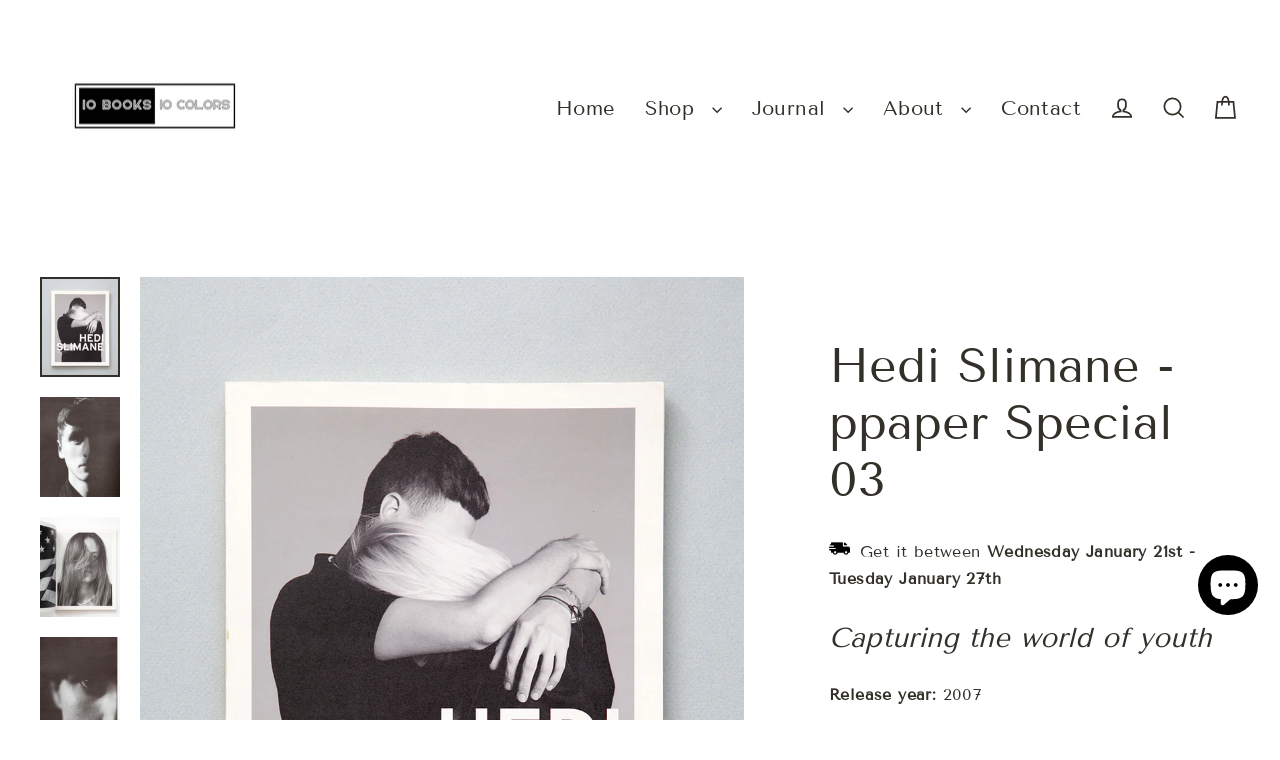

--- FILE ---
content_type: text/html; charset=utf-8
request_url: https://10books10colors.com/collections/vintage-rare/products/hedi-slimane-ppaper-special-03
body_size: 32298
content:
<!doctype html>
<html class="no-js" lang="en" dir="ltr">
<head>
  <meta charset="utf-8">
  <meta http-equiv="X-UA-Compatible" content="IE=edge">
  <meta name="viewport" content="width=device-width,initial-scale=1">
  <meta name="theme-color" content="#000000">
  <link rel="canonical" href="https://10books10colors.com/products/hedi-slimane-ppaper-special-03">
  <link rel="preconnect" href="https://cdn.shopify.com" crossorigin>
  <link rel="preconnect" href="https://fonts.shopifycdn.com" crossorigin>
  <link rel="dns-prefetch" href="https://productreviews.shopifycdn.com">
  <link rel="dns-prefetch" href="https://ajax.googleapis.com">
  <link rel="dns-prefetch" href="https://maps.googleapis.com">
  <link rel="dns-prefetch" href="https://maps.gstatic.com"><link rel="shortcut icon" href="//10books10colors.com/cdn/shop/files/favicon230709-02_32x32.png?v=1688953212" type="image/png" /><title>Hedi Slimane - ppaper Special 03
&ndash; 10 BOOKS 10 COLORS
</title>
<meta name="description" content="Capturing the world of youth Release year: 2007 Binding: Softcover Pages: 103 pages Size: 8.07 x 10.43 x 0.39 in (20.5 x 26.5 x 1 cm) Publisher: PP GROUP, Taiwan  Condition: Very good(vintage) Special issue 3 of the Taiwanese culture magazine &quot;PPAPER&quot; devoted to the photographic work of the French fashion designer and "><meta property="og:site_name" content="10 BOOKS 10 COLORS">
  <meta property="og:url" content="https://10books10colors.com/products/hedi-slimane-ppaper-special-03">
  <meta property="og:title" content="Hedi Slimane - ppaper Special 03">
  <meta property="og:type" content="product">
  <meta property="og:description" content="Capturing the world of youth Release year: 2007 Binding: Softcover Pages: 103 pages Size: 8.07 x 10.43 x 0.39 in (20.5 x 26.5 x 1 cm) Publisher: PP GROUP, Taiwan  Condition: Very good(vintage) Special issue 3 of the Taiwanese culture magazine &quot;PPAPER&quot; devoted to the photographic work of the French fashion designer and "><meta property="og:image" content="http://10books10colors.com/cdn/shop/files/hedisliman-ppaper20final_1200x1200.jpg?v=1709527383"><meta property="og:image" content="http://10books10colors.com/cdn/shop/files/hedisliman-ppaper08_1200x1200.jpg?v=1709527520"><meta property="og:image" content="http://10books10colors.com/cdn/shop/files/hedisliman-ppaper05_1200x1200.jpg?v=1709527661">
  <meta property="og:image:secure_url" content="https://10books10colors.com/cdn/shop/files/hedisliman-ppaper20final_1200x1200.jpg?v=1709527383"><meta property="og:image:secure_url" content="https://10books10colors.com/cdn/shop/files/hedisliman-ppaper08_1200x1200.jpg?v=1709527520"><meta property="og:image:secure_url" content="https://10books10colors.com/cdn/shop/files/hedisliman-ppaper05_1200x1200.jpg?v=1709527661">
  <meta name="twitter:site" content="@">
  <meta name="twitter:card" content="summary_large_image">
  <meta name="twitter:title" content="Hedi Slimane - ppaper Special 03">
  <meta name="twitter:description" content="Capturing the world of youth Release year: 2007 Binding: Softcover Pages: 103 pages Size: 8.07 x 10.43 x 0.39 in (20.5 x 26.5 x 1 cm) Publisher: PP GROUP, Taiwan  Condition: Very good(vintage) Special issue 3 of the Taiwanese culture magazine &quot;PPAPER&quot; devoted to the photographic work of the French fashion designer and ">
<script>window.performance && window.performance.mark && window.performance.mark('shopify.content_for_header.start');</script><meta name="facebook-domain-verification" content="k6kafdrvsybt603zzhppmjhy4kj49i">
<meta name="google-site-verification" content="x9bkFiG8Nz7_7bw5dvLFI5HkuJN1lFZlXl1sormYvtw">
<meta id="shopify-digital-wallet" name="shopify-digital-wallet" content="/60240953366/digital_wallets/dialog">
<meta name="shopify-checkout-api-token" content="6ad01405244a891a26868364632ac353">
<meta id="in-context-paypal-metadata" data-shop-id="60240953366" data-venmo-supported="false" data-environment="production" data-locale="en_US" data-paypal-v4="true" data-currency="CAD">
<link rel="alternate" type="application/json+oembed" href="https://10books10colors.com/products/hedi-slimane-ppaper-special-03.oembed">
<script async="async" src="/checkouts/internal/preloads.js?locale=en-CA"></script>
<link rel="preconnect" href="https://shop.app" crossorigin="anonymous">
<script async="async" src="https://shop.app/checkouts/internal/preloads.js?locale=en-CA&shop_id=60240953366" crossorigin="anonymous"></script>
<script id="apple-pay-shop-capabilities" type="application/json">{"shopId":60240953366,"countryCode":"CA","currencyCode":"CAD","merchantCapabilities":["supports3DS"],"merchantId":"gid:\/\/shopify\/Shop\/60240953366","merchantName":"10 BOOKS 10 COLORS","requiredBillingContactFields":["postalAddress","email","phone"],"requiredShippingContactFields":["postalAddress","email","phone"],"shippingType":"shipping","supportedNetworks":["visa","masterCard","amex","discover","interac","jcb"],"total":{"type":"pending","label":"10 BOOKS 10 COLORS","amount":"1.00"},"shopifyPaymentsEnabled":true,"supportsSubscriptions":true}</script>
<script id="shopify-features" type="application/json">{"accessToken":"6ad01405244a891a26868364632ac353","betas":["rich-media-storefront-analytics"],"domain":"10books10colors.com","predictiveSearch":true,"shopId":60240953366,"locale":"en"}</script>
<script>var Shopify = Shopify || {};
Shopify.shop = "nomadic-travelers.myshopify.com";
Shopify.locale = "en";
Shopify.currency = {"active":"CAD","rate":"1.0"};
Shopify.country = "CA";
Shopify.theme = {"name":"[Vacation]Dec 2025 Product Landing","id":182328688662,"schema_name":"Streamline","schema_version":"6.3.2","theme_store_id":872,"role":"main"};
Shopify.theme.handle = "null";
Shopify.theme.style = {"id":null,"handle":null};
Shopify.cdnHost = "10books10colors.com/cdn";
Shopify.routes = Shopify.routes || {};
Shopify.routes.root = "/";</script>
<script type="module">!function(o){(o.Shopify=o.Shopify||{}).modules=!0}(window);</script>
<script>!function(o){function n(){var o=[];function n(){o.push(Array.prototype.slice.apply(arguments))}return n.q=o,n}var t=o.Shopify=o.Shopify||{};t.loadFeatures=n(),t.autoloadFeatures=n()}(window);</script>
<script>
  window.ShopifyPay = window.ShopifyPay || {};
  window.ShopifyPay.apiHost = "shop.app\/pay";
  window.ShopifyPay.redirectState = null;
</script>
<script id="shop-js-analytics" type="application/json">{"pageType":"product"}</script>
<script defer="defer" async type="module" src="//10books10colors.com/cdn/shopifycloud/shop-js/modules/v2/client.init-shop-cart-sync_C5BV16lS.en.esm.js"></script>
<script defer="defer" async type="module" src="//10books10colors.com/cdn/shopifycloud/shop-js/modules/v2/chunk.common_CygWptCX.esm.js"></script>
<script type="module">
  await import("//10books10colors.com/cdn/shopifycloud/shop-js/modules/v2/client.init-shop-cart-sync_C5BV16lS.en.esm.js");
await import("//10books10colors.com/cdn/shopifycloud/shop-js/modules/v2/chunk.common_CygWptCX.esm.js");

  window.Shopify.SignInWithShop?.initShopCartSync?.({"fedCMEnabled":true,"windoidEnabled":true});

</script>
<script>
  window.Shopify = window.Shopify || {};
  if (!window.Shopify.featureAssets) window.Shopify.featureAssets = {};
  window.Shopify.featureAssets['shop-js'] = {"shop-cart-sync":["modules/v2/client.shop-cart-sync_ZFArdW7E.en.esm.js","modules/v2/chunk.common_CygWptCX.esm.js"],"init-fed-cm":["modules/v2/client.init-fed-cm_CmiC4vf6.en.esm.js","modules/v2/chunk.common_CygWptCX.esm.js"],"shop-button":["modules/v2/client.shop-button_tlx5R9nI.en.esm.js","modules/v2/chunk.common_CygWptCX.esm.js"],"shop-cash-offers":["modules/v2/client.shop-cash-offers_DOA2yAJr.en.esm.js","modules/v2/chunk.common_CygWptCX.esm.js","modules/v2/chunk.modal_D71HUcav.esm.js"],"init-windoid":["modules/v2/client.init-windoid_sURxWdc1.en.esm.js","modules/v2/chunk.common_CygWptCX.esm.js"],"shop-toast-manager":["modules/v2/client.shop-toast-manager_ClPi3nE9.en.esm.js","modules/v2/chunk.common_CygWptCX.esm.js"],"init-shop-email-lookup-coordinator":["modules/v2/client.init-shop-email-lookup-coordinator_B8hsDcYM.en.esm.js","modules/v2/chunk.common_CygWptCX.esm.js"],"init-shop-cart-sync":["modules/v2/client.init-shop-cart-sync_C5BV16lS.en.esm.js","modules/v2/chunk.common_CygWptCX.esm.js"],"avatar":["modules/v2/client.avatar_BTnouDA3.en.esm.js"],"pay-button":["modules/v2/client.pay-button_FdsNuTd3.en.esm.js","modules/v2/chunk.common_CygWptCX.esm.js"],"init-customer-accounts":["modules/v2/client.init-customer-accounts_DxDtT_ad.en.esm.js","modules/v2/client.shop-login-button_C5VAVYt1.en.esm.js","modules/v2/chunk.common_CygWptCX.esm.js","modules/v2/chunk.modal_D71HUcav.esm.js"],"init-shop-for-new-customer-accounts":["modules/v2/client.init-shop-for-new-customer-accounts_ChsxoAhi.en.esm.js","modules/v2/client.shop-login-button_C5VAVYt1.en.esm.js","modules/v2/chunk.common_CygWptCX.esm.js","modules/v2/chunk.modal_D71HUcav.esm.js"],"shop-login-button":["modules/v2/client.shop-login-button_C5VAVYt1.en.esm.js","modules/v2/chunk.common_CygWptCX.esm.js","modules/v2/chunk.modal_D71HUcav.esm.js"],"init-customer-accounts-sign-up":["modules/v2/client.init-customer-accounts-sign-up_CPSyQ0Tj.en.esm.js","modules/v2/client.shop-login-button_C5VAVYt1.en.esm.js","modules/v2/chunk.common_CygWptCX.esm.js","modules/v2/chunk.modal_D71HUcav.esm.js"],"shop-follow-button":["modules/v2/client.shop-follow-button_Cva4Ekp9.en.esm.js","modules/v2/chunk.common_CygWptCX.esm.js","modules/v2/chunk.modal_D71HUcav.esm.js"],"checkout-modal":["modules/v2/client.checkout-modal_BPM8l0SH.en.esm.js","modules/v2/chunk.common_CygWptCX.esm.js","modules/v2/chunk.modal_D71HUcav.esm.js"],"lead-capture":["modules/v2/client.lead-capture_Bi8yE_yS.en.esm.js","modules/v2/chunk.common_CygWptCX.esm.js","modules/v2/chunk.modal_D71HUcav.esm.js"],"shop-login":["modules/v2/client.shop-login_D6lNrXab.en.esm.js","modules/v2/chunk.common_CygWptCX.esm.js","modules/v2/chunk.modal_D71HUcav.esm.js"],"payment-terms":["modules/v2/client.payment-terms_CZxnsJam.en.esm.js","modules/v2/chunk.common_CygWptCX.esm.js","modules/v2/chunk.modal_D71HUcav.esm.js"]};
</script>
<script>(function() {
  var isLoaded = false;
  function asyncLoad() {
    if (isLoaded) return;
    isLoaded = true;
    var urls = ["https:\/\/cdn.nfcube.com\/instafeed-c47b2b4ca357a9ab23e7d9fd445870f9.js?shop=nomadic-travelers.myshopify.com"];
    for (var i = 0; i < urls.length; i++) {
      var s = document.createElement('script');
      s.type = 'text/javascript';
      s.async = true;
      s.src = urls[i];
      var x = document.getElementsByTagName('script')[0];
      x.parentNode.insertBefore(s, x);
    }
  };
  if(window.attachEvent) {
    window.attachEvent('onload', asyncLoad);
  } else {
    window.addEventListener('load', asyncLoad, false);
  }
})();</script>
<script id="__st">var __st={"a":60240953366,"offset":-18000,"reqid":"9a616819-6789-4291-ab7c-1285fa622bb4-1768640345","pageurl":"10books10colors.com\/collections\/vintage-rare\/products\/hedi-slimane-ppaper-special-03","u":"0d87178687c4","p":"product","rtyp":"product","rid":9592623267862};</script>
<script>window.ShopifyPaypalV4VisibilityTracking = true;</script>
<script id="captcha-bootstrap">!function(){'use strict';const t='contact',e='account',n='new_comment',o=[[t,t],['blogs',n],['comments',n],[t,'customer']],c=[[e,'customer_login'],[e,'guest_login'],[e,'recover_customer_password'],[e,'create_customer']],r=t=>t.map((([t,e])=>`form[action*='/${t}']:not([data-nocaptcha='true']) input[name='form_type'][value='${e}']`)).join(','),a=t=>()=>t?[...document.querySelectorAll(t)].map((t=>t.form)):[];function s(){const t=[...o],e=r(t);return a(e)}const i='password',u='form_key',d=['recaptcha-v3-token','g-recaptcha-response','h-captcha-response',i],f=()=>{try{return window.sessionStorage}catch{return}},m='__shopify_v',_=t=>t.elements[u];function p(t,e,n=!1){try{const o=window.sessionStorage,c=JSON.parse(o.getItem(e)),{data:r}=function(t){const{data:e,action:n}=t;return t[m]||n?{data:e,action:n}:{data:t,action:n}}(c);for(const[e,n]of Object.entries(r))t.elements[e]&&(t.elements[e].value=n);n&&o.removeItem(e)}catch(o){console.error('form repopulation failed',{error:o})}}const l='form_type',E='cptcha';function T(t){t.dataset[E]=!0}const w=window,h=w.document,L='Shopify',v='ce_forms',y='captcha';let A=!1;((t,e)=>{const n=(g='f06e6c50-85a8-45c8-87d0-21a2b65856fe',I='https://cdn.shopify.com/shopifycloud/storefront-forms-hcaptcha/ce_storefront_forms_captcha_hcaptcha.v1.5.2.iife.js',D={infoText:'Protected by hCaptcha',privacyText:'Privacy',termsText:'Terms'},(t,e,n)=>{const o=w[L][v],c=o.bindForm;if(c)return c(t,g,e,D).then(n);var r;o.q.push([[t,g,e,D],n]),r=I,A||(h.body.append(Object.assign(h.createElement('script'),{id:'captcha-provider',async:!0,src:r})),A=!0)});var g,I,D;w[L]=w[L]||{},w[L][v]=w[L][v]||{},w[L][v].q=[],w[L][y]=w[L][y]||{},w[L][y].protect=function(t,e){n(t,void 0,e),T(t)},Object.freeze(w[L][y]),function(t,e,n,w,h,L){const[v,y,A,g]=function(t,e,n){const i=e?o:[],u=t?c:[],d=[...i,...u],f=r(d),m=r(i),_=r(d.filter((([t,e])=>n.includes(e))));return[a(f),a(m),a(_),s()]}(w,h,L),I=t=>{const e=t.target;return e instanceof HTMLFormElement?e:e&&e.form},D=t=>v().includes(t);t.addEventListener('submit',(t=>{const e=I(t);if(!e)return;const n=D(e)&&!e.dataset.hcaptchaBound&&!e.dataset.recaptchaBound,o=_(e),c=g().includes(e)&&(!o||!o.value);(n||c)&&t.preventDefault(),c&&!n&&(function(t){try{if(!f())return;!function(t){const e=f();if(!e)return;const n=_(t);if(!n)return;const o=n.value;o&&e.removeItem(o)}(t);const e=Array.from(Array(32),(()=>Math.random().toString(36)[2])).join('');!function(t,e){_(t)||t.append(Object.assign(document.createElement('input'),{type:'hidden',name:u})),t.elements[u].value=e}(t,e),function(t,e){const n=f();if(!n)return;const o=[...t.querySelectorAll(`input[type='${i}']`)].map((({name:t})=>t)),c=[...d,...o],r={};for(const[a,s]of new FormData(t).entries())c.includes(a)||(r[a]=s);n.setItem(e,JSON.stringify({[m]:1,action:t.action,data:r}))}(t,e)}catch(e){console.error('failed to persist form',e)}}(e),e.submit())}));const S=(t,e)=>{t&&!t.dataset[E]&&(n(t,e.some((e=>e===t))),T(t))};for(const o of['focusin','change'])t.addEventListener(o,(t=>{const e=I(t);D(e)&&S(e,y())}));const B=e.get('form_key'),M=e.get(l),P=B&&M;t.addEventListener('DOMContentLoaded',(()=>{const t=y();if(P)for(const e of t)e.elements[l].value===M&&p(e,B);[...new Set([...A(),...v().filter((t=>'true'===t.dataset.shopifyCaptcha))])].forEach((e=>S(e,t)))}))}(h,new URLSearchParams(w.location.search),n,t,e,['guest_login'])})(!0,!0)}();</script>
<script integrity="sha256-4kQ18oKyAcykRKYeNunJcIwy7WH5gtpwJnB7kiuLZ1E=" data-source-attribution="shopify.loadfeatures" defer="defer" src="//10books10colors.com/cdn/shopifycloud/storefront/assets/storefront/load_feature-a0a9edcb.js" crossorigin="anonymous"></script>
<script crossorigin="anonymous" defer="defer" src="//10books10colors.com/cdn/shopifycloud/storefront/assets/shopify_pay/storefront-65b4c6d7.js?v=20250812"></script>
<script data-source-attribution="shopify.dynamic_checkout.dynamic.init">var Shopify=Shopify||{};Shopify.PaymentButton=Shopify.PaymentButton||{isStorefrontPortableWallets:!0,init:function(){window.Shopify.PaymentButton.init=function(){};var t=document.createElement("script");t.src="https://10books10colors.com/cdn/shopifycloud/portable-wallets/latest/portable-wallets.en.js",t.type="module",document.head.appendChild(t)}};
</script>
<script data-source-attribution="shopify.dynamic_checkout.buyer_consent">
  function portableWalletsHideBuyerConsent(e){var t=document.getElementById("shopify-buyer-consent"),n=document.getElementById("shopify-subscription-policy-button");t&&n&&(t.classList.add("hidden"),t.setAttribute("aria-hidden","true"),n.removeEventListener("click",e))}function portableWalletsShowBuyerConsent(e){var t=document.getElementById("shopify-buyer-consent"),n=document.getElementById("shopify-subscription-policy-button");t&&n&&(t.classList.remove("hidden"),t.removeAttribute("aria-hidden"),n.addEventListener("click",e))}window.Shopify?.PaymentButton&&(window.Shopify.PaymentButton.hideBuyerConsent=portableWalletsHideBuyerConsent,window.Shopify.PaymentButton.showBuyerConsent=portableWalletsShowBuyerConsent);
</script>
<script data-source-attribution="shopify.dynamic_checkout.cart.bootstrap">document.addEventListener("DOMContentLoaded",(function(){function t(){return document.querySelector("shopify-accelerated-checkout-cart, shopify-accelerated-checkout")}if(t())Shopify.PaymentButton.init();else{new MutationObserver((function(e,n){t()&&(Shopify.PaymentButton.init(),n.disconnect())})).observe(document.body,{childList:!0,subtree:!0})}}));
</script>
<link id="shopify-accelerated-checkout-styles" rel="stylesheet" media="screen" href="https://10books10colors.com/cdn/shopifycloud/portable-wallets/latest/accelerated-checkout-backwards-compat.css" crossorigin="anonymous">
<style id="shopify-accelerated-checkout-cart">
        #shopify-buyer-consent {
  margin-top: 1em;
  display: inline-block;
  width: 100%;
}

#shopify-buyer-consent.hidden {
  display: none;
}

#shopify-subscription-policy-button {
  background: none;
  border: none;
  padding: 0;
  text-decoration: underline;
  font-size: inherit;
  cursor: pointer;
}

#shopify-subscription-policy-button::before {
  box-shadow: none;
}

      </style>

<script>window.performance && window.performance.mark && window.performance.mark('shopify.content_for_header.end');</script>

  <script>
    var theme = {
      stylesheet: "//10books10colors.com/cdn/shop/t/38/assets/theme.css?v=50663057304369918731750617788",
      template: "product",
      routes: {
        home: "/",
        cart: "/cart.js",
        cartPage: "/cart",
        cartAdd: "/cart/add.js",
        cartChange: "/cart/change.js",
        predictiveSearch: "/search/suggest"
      },
      strings: {
        addToCart: "Add to cart",
        soldOut: "Sold Out",
        unavailable: "Unavailable",
        regularPrice: "Regular price",
        salePrice: "Sale price",
        inStockLabel: "In stock, ready to ship",
        oneStockLabel: "Low stock - [count] item left",
        otherStockLabel: "Low stock - [count] items left",
        willNotShipUntil: "Ready to ship [date]",
        willBeInStockAfter: "Back in stock [date]",
        waitingForStock: "Inventory on the way",
        cartItems: "[count] items",
        cartConfirmDelete: "Are you sure you want to remove this item?",
        cartTermsConfirmation: "You must agree with the terms and conditions of sales to check out",
        maxQuantity: "You can only have [quantity] of [title] in your cart."
      },
      settings: {
        cartType: "page",
        isCustomerTemplate: false,
        moneyFormat: "${{amount}}",
        quickView: false,
        hoverProductGrid: true,
        themeName: 'Streamline',
        themeVersion: "6.3.2",
        predictiveSearchType: "product",
      }
    };

    document.documentElement.className = document.documentElement.className.replace('no-js', 'js');
  </script><style data-shopify>:root {
    --typeHeaderPrimary: "Tenor Sans";
    --typeHeaderFallback: sans-serif;
    --typeHeaderSize: 48px;
    --typeHeaderStyle: normal;
    --typeHeaderWeight: 400;
    --typeHeaderLineHeight: 1.2;
    --typeHeaderSpacing: 0.0em;

    --typeBasePrimary:"Tenor Sans";
    --typeBaseFallback:sans-serif;
    --typeBaseSize: 16px;
    --typeBaseWeight: 400;
    --typeBaseStyle: normal;
    --typeBaseSpacing: 0.025em;
    --typeBaseLineHeight: 1.7;

    
      --buttonRadius: 35px;
    

    --iconWeight: 4px;
    --iconLinecaps: miter;
  }

  

  .hero {
    background-image: linear-gradient(100deg, #fdf9f5 40%, #ffffff 63%, #fdf9f5 79%);
  }

  .placeholder-content,
  .image-wrap,
  .skrim__link,
  .pswp__img--placeholder {
    background-image: linear-gradient(100deg, #ffffff 40%, #f7f7f7 63%, #ffffff 79%);
  }</style><style>
  @font-face {
  font-family: "Tenor Sans";
  font-weight: 400;
  font-style: normal;
  font-display: swap;
  src: url("//10books10colors.com/cdn/fonts/tenor_sans/tenorsans_n4.966071a72c28462a9256039d3e3dc5b0cf314f65.woff2") format("woff2"),
       url("//10books10colors.com/cdn/fonts/tenor_sans/tenorsans_n4.2282841d948f9649ba5c3cad6ea46df268141820.woff") format("woff");
}

  @font-face {
  font-family: "Tenor Sans";
  font-weight: 400;
  font-style: normal;
  font-display: swap;
  src: url("//10books10colors.com/cdn/fonts/tenor_sans/tenorsans_n4.966071a72c28462a9256039d3e3dc5b0cf314f65.woff2") format("woff2"),
       url("//10books10colors.com/cdn/fonts/tenor_sans/tenorsans_n4.2282841d948f9649ba5c3cad6ea46df268141820.woff") format("woff");
}


  
  
  

  body,
  input,
  textarea,
  button,
  select {
    -webkit-font-smoothing: antialiased;
    -webkit-text-size-adjust: 100%;
    text-rendering: optimizeSpeed;
    font-family: var(--typeBasePrimary), var(--typeBaseFallback);
    font-size: calc(var(--typeBaseSize) * 0.85);
    font-weight: var(--typeBaseWeight);
    font-style: var(--typeBaseStyle);
    letter-spacing: var(--typeBaseSpacing);
    line-height: var(--typeBaseLineHeight);
  }

  @media only screen and (min-width: 769px) {
    body,
    input,
    textarea,
    button,
    select {
      font-size: var(--typeBaseSize);
    }
  }

  .page-container,
  .overscroll-loader {
    display: none;
  }

  h1, .h1,
  h3, .h3,
  h4, .h4,
  h5, .h5,
  h6, .h6,
  .section-header__title,
  .spr-header-title.spr-header-title {
    font-family: var(--typeHeaderPrimary), var(--typeHeaderFallback);
    font-weight: var(--typeHeaderWeight);
    font-style: normal;
    letter-spacing: var(--typeHeaderSpacing);
    line-height: var(--typeHeaderLineHeight);
    word-break: break-word;

    
  }

  h2, .h2 {
    font-family: var(--typeBasePrimary), var(--typeBaseFallback);
    font-weight: var(--typeBaseWeight);
    letter-spacing: var(--typeBaseSpacing);
    line-height: var(--typeBaseLineHeight);
  }

  
  @keyframes pulse-fade {
    0% {
      opacity: 0;
    }
    50% {
      opacity: 1;
    }
    100% {
      opacity: 0;
    }
  }

  .splash-screen {
    box-sizing: border-box;
    display: flex;
    position: fixed;
    left: 0;
    top: 0;
    right: 0;
    bottom: 0;
    align-items: center;
    justify-content: center;
    z-index: 10001;
    background-color: #ffffff;
  }

  .splash-screen__loader {
    max-width: 130px;
  }

  @media only screen and (min-width: 769px) {
    .splash-screen__loader {
      max-width: 140px;
    }
  }

  .splash-screen img {
    display: block;
    max-width: 100%;
    border: 0 none;
    height: auto;
    animation: pulse-fade 0.4s infinite linear;
  }

  .loader-text {
    letter-spacing: 0.2em;
    font-size: 1.5em;
    text-transform: uppercase;
    animation: pulse-fade 0.4s infinite linear;
  }

  .loader-logo {
    display: none;
    position: fixed;
    left: 0;
    top: 0;
    right: 0;
    bottom: 0;
    align-items: center;
    justify-content: center;
    background-color: #ffffff;
    z-index: 6000;
  }

  .loader-logo__img {
    display: block;
  }

  .transition-body {
    opacity: 0;
  }

  .btn--loading span:after {
    content: "Loading";
  }
</style>
<link href="//10books10colors.com/cdn/shop/t/38/assets/theme.css?v=50663057304369918731750617788" rel="stylesheet" type="text/css" media="all" />
<link rel="stylesheet" href="//10books10colors.com/cdn/shop/t/38/assets/country-flags.css"><script src="//10books10colors.com/cdn/shop/t/38/assets/vendor-v6.js" defer="defer"></script>
  <script src="//10books10colors.com/cdn/shop/t/38/assets/theme.js?v=114562667580291960881750617768" defer="defer"></script>
  <meta name="google-site-verification" content="x9bkFiG8Nz7_7bw5dvLFI5HkuJN1lFZlXl1sormYvtw" />
<!-- BEGIN app block: shopify://apps/klaviyo-email-marketing-sms/blocks/klaviyo-onsite-embed/2632fe16-c075-4321-a88b-50b567f42507 -->












  <script async src="https://static.klaviyo.com/onsite/js/Tvrsni/klaviyo.js?company_id=Tvrsni"></script>
  <script>!function(){if(!window.klaviyo){window._klOnsite=window._klOnsite||[];try{window.klaviyo=new Proxy({},{get:function(n,i){return"push"===i?function(){var n;(n=window._klOnsite).push.apply(n,arguments)}:function(){for(var n=arguments.length,o=new Array(n),w=0;w<n;w++)o[w]=arguments[w];var t="function"==typeof o[o.length-1]?o.pop():void 0,e=new Promise((function(n){window._klOnsite.push([i].concat(o,[function(i){t&&t(i),n(i)}]))}));return e}}})}catch(n){window.klaviyo=window.klaviyo||[],window.klaviyo.push=function(){var n;(n=window._klOnsite).push.apply(n,arguments)}}}}();</script>

  
    <script id="viewed_product">
      if (item == null) {
        var _learnq = _learnq || [];

        var MetafieldReviews = null
        var MetafieldYotpoRating = null
        var MetafieldYotpoCount = null
        var MetafieldLooxRating = null
        var MetafieldLooxCount = null
        var okendoProduct = null
        var okendoProductReviewCount = null
        var okendoProductReviewAverageValue = null
        try {
          // The following fields are used for Customer Hub recently viewed in order to add reviews.
          // This information is not part of __kla_viewed. Instead, it is part of __kla_viewed_reviewed_items
          MetafieldReviews = {};
          MetafieldYotpoRating = null
          MetafieldYotpoCount = null
          MetafieldLooxRating = null
          MetafieldLooxCount = null

          okendoProduct = null
          // If the okendo metafield is not legacy, it will error, which then requires the new json formatted data
          if (okendoProduct && 'error' in okendoProduct) {
            okendoProduct = null
          }
          okendoProductReviewCount = okendoProduct ? okendoProduct.reviewCount : null
          okendoProductReviewAverageValue = okendoProduct ? okendoProduct.reviewAverageValue : null
        } catch (error) {
          console.error('Error in Klaviyo onsite reviews tracking:', error);
        }

        var item = {
          Name: "Hedi Slimane - ppaper Special 03",
          ProductID: 9592623267862,
          Categories: ["Books","Vintage\/Rare"],
          ImageURL: "https://10books10colors.com/cdn/shop/files/hedisliman-ppaper20final_grande.jpg?v=1709527383",
          URL: "https://10books10colors.com/products/hedi-slimane-ppaper-special-03",
          Brand: "10 BOOKS 10 COLORS",
          Price: "$65.00",
          Value: "65.00",
          CompareAtPrice: "$0.00"
        };
        _learnq.push(['track', 'Viewed Product', item]);
        _learnq.push(['trackViewedItem', {
          Title: item.Name,
          ItemId: item.ProductID,
          Categories: item.Categories,
          ImageUrl: item.ImageURL,
          Url: item.URL,
          Metadata: {
            Brand: item.Brand,
            Price: item.Price,
            Value: item.Value,
            CompareAtPrice: item.CompareAtPrice
          },
          metafields:{
            reviews: MetafieldReviews,
            yotpo:{
              rating: MetafieldYotpoRating,
              count: MetafieldYotpoCount,
            },
            loox:{
              rating: MetafieldLooxRating,
              count: MetafieldLooxCount,
            },
            okendo: {
              rating: okendoProductReviewAverageValue,
              count: okendoProductReviewCount,
            }
          }
        }]);
      }
    </script>
  




  <script>
    window.klaviyoReviewsProductDesignMode = false
  </script>







<!-- END app block --><script src="https://cdn.shopify.com/extensions/7bc9bb47-adfa-4267-963e-cadee5096caf/inbox-1252/assets/inbox-chat-loader.js" type="text/javascript" defer="defer"></script>
<link href="https://monorail-edge.shopifysvc.com" rel="dns-prefetch">
<script>(function(){if ("sendBeacon" in navigator && "performance" in window) {try {var session_token_from_headers = performance.getEntriesByType('navigation')[0].serverTiming.find(x => x.name == '_s').description;} catch {var session_token_from_headers = undefined;}var session_cookie_matches = document.cookie.match(/_shopify_s=([^;]*)/);var session_token_from_cookie = session_cookie_matches && session_cookie_matches.length === 2 ? session_cookie_matches[1] : "";var session_token = session_token_from_headers || session_token_from_cookie || "";function handle_abandonment_event(e) {var entries = performance.getEntries().filter(function(entry) {return /monorail-edge.shopifysvc.com/.test(entry.name);});if (!window.abandonment_tracked && entries.length === 0) {window.abandonment_tracked = true;var currentMs = Date.now();var navigation_start = performance.timing.navigationStart;var payload = {shop_id: 60240953366,url: window.location.href,navigation_start,duration: currentMs - navigation_start,session_token,page_type: "product"};window.navigator.sendBeacon("https://monorail-edge.shopifysvc.com/v1/produce", JSON.stringify({schema_id: "online_store_buyer_site_abandonment/1.1",payload: payload,metadata: {event_created_at_ms: currentMs,event_sent_at_ms: currentMs}}));}}window.addEventListener('pagehide', handle_abandonment_event);}}());</script>
<script id="web-pixels-manager-setup">(function e(e,d,r,n,o){if(void 0===o&&(o={}),!Boolean(null===(a=null===(i=window.Shopify)||void 0===i?void 0:i.analytics)||void 0===a?void 0:a.replayQueue)){var i,a;window.Shopify=window.Shopify||{};var t=window.Shopify;t.analytics=t.analytics||{};var s=t.analytics;s.replayQueue=[],s.publish=function(e,d,r){return s.replayQueue.push([e,d,r]),!0};try{self.performance.mark("wpm:start")}catch(e){}var l=function(){var e={modern:/Edge?\/(1{2}[4-9]|1[2-9]\d|[2-9]\d{2}|\d{4,})\.\d+(\.\d+|)|Firefox\/(1{2}[4-9]|1[2-9]\d|[2-9]\d{2}|\d{4,})\.\d+(\.\d+|)|Chrom(ium|e)\/(9{2}|\d{3,})\.\d+(\.\d+|)|(Maci|X1{2}).+ Version\/(15\.\d+|(1[6-9]|[2-9]\d|\d{3,})\.\d+)([,.]\d+|)( \(\w+\)|)( Mobile\/\w+|) Safari\/|Chrome.+OPR\/(9{2}|\d{3,})\.\d+\.\d+|(CPU[ +]OS|iPhone[ +]OS|CPU[ +]iPhone|CPU IPhone OS|CPU iPad OS)[ +]+(15[._]\d+|(1[6-9]|[2-9]\d|\d{3,})[._]\d+)([._]\d+|)|Android:?[ /-](13[3-9]|1[4-9]\d|[2-9]\d{2}|\d{4,})(\.\d+|)(\.\d+|)|Android.+Firefox\/(13[5-9]|1[4-9]\d|[2-9]\d{2}|\d{4,})\.\d+(\.\d+|)|Android.+Chrom(ium|e)\/(13[3-9]|1[4-9]\d|[2-9]\d{2}|\d{4,})\.\d+(\.\d+|)|SamsungBrowser\/([2-9]\d|\d{3,})\.\d+/,legacy:/Edge?\/(1[6-9]|[2-9]\d|\d{3,})\.\d+(\.\d+|)|Firefox\/(5[4-9]|[6-9]\d|\d{3,})\.\d+(\.\d+|)|Chrom(ium|e)\/(5[1-9]|[6-9]\d|\d{3,})\.\d+(\.\d+|)([\d.]+$|.*Safari\/(?![\d.]+ Edge\/[\d.]+$))|(Maci|X1{2}).+ Version\/(10\.\d+|(1[1-9]|[2-9]\d|\d{3,})\.\d+)([,.]\d+|)( \(\w+\)|)( Mobile\/\w+|) Safari\/|Chrome.+OPR\/(3[89]|[4-9]\d|\d{3,})\.\d+\.\d+|(CPU[ +]OS|iPhone[ +]OS|CPU[ +]iPhone|CPU IPhone OS|CPU iPad OS)[ +]+(10[._]\d+|(1[1-9]|[2-9]\d|\d{3,})[._]\d+)([._]\d+|)|Android:?[ /-](13[3-9]|1[4-9]\d|[2-9]\d{2}|\d{4,})(\.\d+|)(\.\d+|)|Mobile Safari.+OPR\/([89]\d|\d{3,})\.\d+\.\d+|Android.+Firefox\/(13[5-9]|1[4-9]\d|[2-9]\d{2}|\d{4,})\.\d+(\.\d+|)|Android.+Chrom(ium|e)\/(13[3-9]|1[4-9]\d|[2-9]\d{2}|\d{4,})\.\d+(\.\d+|)|Android.+(UC? ?Browser|UCWEB|U3)[ /]?(15\.([5-9]|\d{2,})|(1[6-9]|[2-9]\d|\d{3,})\.\d+)\.\d+|SamsungBrowser\/(5\.\d+|([6-9]|\d{2,})\.\d+)|Android.+MQ{2}Browser\/(14(\.(9|\d{2,})|)|(1[5-9]|[2-9]\d|\d{3,})(\.\d+|))(\.\d+|)|K[Aa][Ii]OS\/(3\.\d+|([4-9]|\d{2,})\.\d+)(\.\d+|)/},d=e.modern,r=e.legacy,n=navigator.userAgent;return n.match(d)?"modern":n.match(r)?"legacy":"unknown"}(),u="modern"===l?"modern":"legacy",c=(null!=n?n:{modern:"",legacy:""})[u],f=function(e){return[e.baseUrl,"/wpm","/b",e.hashVersion,"modern"===e.buildTarget?"m":"l",".js"].join("")}({baseUrl:d,hashVersion:r,buildTarget:u}),m=function(e){var d=e.version,r=e.bundleTarget,n=e.surface,o=e.pageUrl,i=e.monorailEndpoint;return{emit:function(e){var a=e.status,t=e.errorMsg,s=(new Date).getTime(),l=JSON.stringify({metadata:{event_sent_at_ms:s},events:[{schema_id:"web_pixels_manager_load/3.1",payload:{version:d,bundle_target:r,page_url:o,status:a,surface:n,error_msg:t},metadata:{event_created_at_ms:s}}]});if(!i)return console&&console.warn&&console.warn("[Web Pixels Manager] No Monorail endpoint provided, skipping logging."),!1;try{return self.navigator.sendBeacon.bind(self.navigator)(i,l)}catch(e){}var u=new XMLHttpRequest;try{return u.open("POST",i,!0),u.setRequestHeader("Content-Type","text/plain"),u.send(l),!0}catch(e){return console&&console.warn&&console.warn("[Web Pixels Manager] Got an unhandled error while logging to Monorail."),!1}}}}({version:r,bundleTarget:l,surface:e.surface,pageUrl:self.location.href,monorailEndpoint:e.monorailEndpoint});try{o.browserTarget=l,function(e){var d=e.src,r=e.async,n=void 0===r||r,o=e.onload,i=e.onerror,a=e.sri,t=e.scriptDataAttributes,s=void 0===t?{}:t,l=document.createElement("script"),u=document.querySelector("head"),c=document.querySelector("body");if(l.async=n,l.src=d,a&&(l.integrity=a,l.crossOrigin="anonymous"),s)for(var f in s)if(Object.prototype.hasOwnProperty.call(s,f))try{l.dataset[f]=s[f]}catch(e){}if(o&&l.addEventListener("load",o),i&&l.addEventListener("error",i),u)u.appendChild(l);else{if(!c)throw new Error("Did not find a head or body element to append the script");c.appendChild(l)}}({src:f,async:!0,onload:function(){if(!function(){var e,d;return Boolean(null===(d=null===(e=window.Shopify)||void 0===e?void 0:e.analytics)||void 0===d?void 0:d.initialized)}()){var d=window.webPixelsManager.init(e)||void 0;if(d){var r=window.Shopify.analytics;r.replayQueue.forEach((function(e){var r=e[0],n=e[1],o=e[2];d.publishCustomEvent(r,n,o)})),r.replayQueue=[],r.publish=d.publishCustomEvent,r.visitor=d.visitor,r.initialized=!0}}},onerror:function(){return m.emit({status:"failed",errorMsg:"".concat(f," has failed to load")})},sri:function(e){var d=/^sha384-[A-Za-z0-9+/=]+$/;return"string"==typeof e&&d.test(e)}(c)?c:"",scriptDataAttributes:o}),m.emit({status:"loading"})}catch(e){m.emit({status:"failed",errorMsg:(null==e?void 0:e.message)||"Unknown error"})}}})({shopId: 60240953366,storefrontBaseUrl: "https://10books10colors.com",extensionsBaseUrl: "https://extensions.shopifycdn.com/cdn/shopifycloud/web-pixels-manager",monorailEndpoint: "https://monorail-edge.shopifysvc.com/unstable/produce_batch",surface: "storefront-renderer",enabledBetaFlags: ["2dca8a86"],webPixelsConfigList: [{"id":"361496598","configuration":"{\"config\":\"{\\\"pixel_id\\\":\\\"G-6QP8R4NKHX\\\",\\\"target_country\\\":\\\"CA\\\",\\\"gtag_events\\\":[{\\\"type\\\":\\\"begin_checkout\\\",\\\"action_label\\\":\\\"G-6QP8R4NKHX\\\"},{\\\"type\\\":\\\"search\\\",\\\"action_label\\\":\\\"G-6QP8R4NKHX\\\"},{\\\"type\\\":\\\"view_item\\\",\\\"action_label\\\":[\\\"G-6QP8R4NKHX\\\",\\\"MC-RK4JGVZFBB\\\"]},{\\\"type\\\":\\\"purchase\\\",\\\"action_label\\\":[\\\"G-6QP8R4NKHX\\\",\\\"MC-RK4JGVZFBB\\\"]},{\\\"type\\\":\\\"page_view\\\",\\\"action_label\\\":[\\\"G-6QP8R4NKHX\\\",\\\"MC-RK4JGVZFBB\\\"]},{\\\"type\\\":\\\"add_payment_info\\\",\\\"action_label\\\":\\\"G-6QP8R4NKHX\\\"},{\\\"type\\\":\\\"add_to_cart\\\",\\\"action_label\\\":\\\"G-6QP8R4NKHX\\\"}],\\\"enable_monitoring_mode\\\":false}\"}","eventPayloadVersion":"v1","runtimeContext":"OPEN","scriptVersion":"b2a88bafab3e21179ed38636efcd8a93","type":"APP","apiClientId":1780363,"privacyPurposes":[],"dataSharingAdjustments":{"protectedCustomerApprovalScopes":["read_customer_address","read_customer_email","read_customer_name","read_customer_personal_data","read_customer_phone"]}},{"id":"164102166","configuration":"{\"pixel_id\":\"836751830984229\",\"pixel_type\":\"facebook_pixel\",\"metaapp_system_user_token\":\"-\"}","eventPayloadVersion":"v1","runtimeContext":"OPEN","scriptVersion":"ca16bc87fe92b6042fbaa3acc2fbdaa6","type":"APP","apiClientId":2329312,"privacyPurposes":["ANALYTICS","MARKETING","SALE_OF_DATA"],"dataSharingAdjustments":{"protectedCustomerApprovalScopes":["read_customer_address","read_customer_email","read_customer_name","read_customer_personal_data","read_customer_phone"]}},{"id":"shopify-app-pixel","configuration":"{}","eventPayloadVersion":"v1","runtimeContext":"STRICT","scriptVersion":"0450","apiClientId":"shopify-pixel","type":"APP","privacyPurposes":["ANALYTICS","MARKETING"]},{"id":"shopify-custom-pixel","eventPayloadVersion":"v1","runtimeContext":"LAX","scriptVersion":"0450","apiClientId":"shopify-pixel","type":"CUSTOM","privacyPurposes":["ANALYTICS","MARKETING"]}],isMerchantRequest: false,initData: {"shop":{"name":"10 BOOKS 10 COLORS","paymentSettings":{"currencyCode":"CAD"},"myshopifyDomain":"nomadic-travelers.myshopify.com","countryCode":"CA","storefrontUrl":"https:\/\/10books10colors.com"},"customer":null,"cart":null,"checkout":null,"productVariants":[{"price":{"amount":65.0,"currencyCode":"CAD"},"product":{"title":"Hedi Slimane - ppaper Special 03","vendor":"10 BOOKS 10 COLORS","id":"9592623267862","untranslatedTitle":"Hedi Slimane - ppaper Special 03","url":"\/products\/hedi-slimane-ppaper-special-03","type":""},"id":"47247545073686","image":{"src":"\/\/10books10colors.com\/cdn\/shop\/files\/hedisliman-ppaper20final.jpg?v=1709527383"},"sku":"","title":"Default Title","untranslatedTitle":"Default Title"}],"purchasingCompany":null},},"https://10books10colors.com/cdn","fcfee988w5aeb613cpc8e4bc33m6693e112",{"modern":"","legacy":""},{"shopId":"60240953366","storefrontBaseUrl":"https:\/\/10books10colors.com","extensionBaseUrl":"https:\/\/extensions.shopifycdn.com\/cdn\/shopifycloud\/web-pixels-manager","surface":"storefront-renderer","enabledBetaFlags":"[\"2dca8a86\"]","isMerchantRequest":"false","hashVersion":"fcfee988w5aeb613cpc8e4bc33m6693e112","publish":"custom","events":"[[\"page_viewed\",{}],[\"product_viewed\",{\"productVariant\":{\"price\":{\"amount\":65.0,\"currencyCode\":\"CAD\"},\"product\":{\"title\":\"Hedi Slimane - ppaper Special 03\",\"vendor\":\"10 BOOKS 10 COLORS\",\"id\":\"9592623267862\",\"untranslatedTitle\":\"Hedi Slimane - ppaper Special 03\",\"url\":\"\/products\/hedi-slimane-ppaper-special-03\",\"type\":\"\"},\"id\":\"47247545073686\",\"image\":{\"src\":\"\/\/10books10colors.com\/cdn\/shop\/files\/hedisliman-ppaper20final.jpg?v=1709527383\"},\"sku\":\"\",\"title\":\"Default Title\",\"untranslatedTitle\":\"Default Title\"}}]]"});</script><script>
  window.ShopifyAnalytics = window.ShopifyAnalytics || {};
  window.ShopifyAnalytics.meta = window.ShopifyAnalytics.meta || {};
  window.ShopifyAnalytics.meta.currency = 'CAD';
  var meta = {"product":{"id":9592623267862,"gid":"gid:\/\/shopify\/Product\/9592623267862","vendor":"10 BOOKS 10 COLORS","type":"","handle":"hedi-slimane-ppaper-special-03","variants":[{"id":47247545073686,"price":6500,"name":"Hedi Slimane - ppaper Special 03","public_title":null,"sku":""}],"remote":false},"page":{"pageType":"product","resourceType":"product","resourceId":9592623267862,"requestId":"9a616819-6789-4291-ab7c-1285fa622bb4-1768640345"}};
  for (var attr in meta) {
    window.ShopifyAnalytics.meta[attr] = meta[attr];
  }
</script>
<script class="analytics">
  (function () {
    var customDocumentWrite = function(content) {
      var jquery = null;

      if (window.jQuery) {
        jquery = window.jQuery;
      } else if (window.Checkout && window.Checkout.$) {
        jquery = window.Checkout.$;
      }

      if (jquery) {
        jquery('body').append(content);
      }
    };

    var hasLoggedConversion = function(token) {
      if (token) {
        return document.cookie.indexOf('loggedConversion=' + token) !== -1;
      }
      return false;
    }

    var setCookieIfConversion = function(token) {
      if (token) {
        var twoMonthsFromNow = new Date(Date.now());
        twoMonthsFromNow.setMonth(twoMonthsFromNow.getMonth() + 2);

        document.cookie = 'loggedConversion=' + token + '; expires=' + twoMonthsFromNow;
      }
    }

    var trekkie = window.ShopifyAnalytics.lib = window.trekkie = window.trekkie || [];
    if (trekkie.integrations) {
      return;
    }
    trekkie.methods = [
      'identify',
      'page',
      'ready',
      'track',
      'trackForm',
      'trackLink'
    ];
    trekkie.factory = function(method) {
      return function() {
        var args = Array.prototype.slice.call(arguments);
        args.unshift(method);
        trekkie.push(args);
        return trekkie;
      };
    };
    for (var i = 0; i < trekkie.methods.length; i++) {
      var key = trekkie.methods[i];
      trekkie[key] = trekkie.factory(key);
    }
    trekkie.load = function(config) {
      trekkie.config = config || {};
      trekkie.config.initialDocumentCookie = document.cookie;
      var first = document.getElementsByTagName('script')[0];
      var script = document.createElement('script');
      script.type = 'text/javascript';
      script.onerror = function(e) {
        var scriptFallback = document.createElement('script');
        scriptFallback.type = 'text/javascript';
        scriptFallback.onerror = function(error) {
                var Monorail = {
      produce: function produce(monorailDomain, schemaId, payload) {
        var currentMs = new Date().getTime();
        var event = {
          schema_id: schemaId,
          payload: payload,
          metadata: {
            event_created_at_ms: currentMs,
            event_sent_at_ms: currentMs
          }
        };
        return Monorail.sendRequest("https://" + monorailDomain + "/v1/produce", JSON.stringify(event));
      },
      sendRequest: function sendRequest(endpointUrl, payload) {
        // Try the sendBeacon API
        if (window && window.navigator && typeof window.navigator.sendBeacon === 'function' && typeof window.Blob === 'function' && !Monorail.isIos12()) {
          var blobData = new window.Blob([payload], {
            type: 'text/plain'
          });

          if (window.navigator.sendBeacon(endpointUrl, blobData)) {
            return true;
          } // sendBeacon was not successful

        } // XHR beacon

        var xhr = new XMLHttpRequest();

        try {
          xhr.open('POST', endpointUrl);
          xhr.setRequestHeader('Content-Type', 'text/plain');
          xhr.send(payload);
        } catch (e) {
          console.log(e);
        }

        return false;
      },
      isIos12: function isIos12() {
        return window.navigator.userAgent.lastIndexOf('iPhone; CPU iPhone OS 12_') !== -1 || window.navigator.userAgent.lastIndexOf('iPad; CPU OS 12_') !== -1;
      }
    };
    Monorail.produce('monorail-edge.shopifysvc.com',
      'trekkie_storefront_load_errors/1.1',
      {shop_id: 60240953366,
      theme_id: 182328688662,
      app_name: "storefront",
      context_url: window.location.href,
      source_url: "//10books10colors.com/cdn/s/trekkie.storefront.cd680fe47e6c39ca5d5df5f0a32d569bc48c0f27.min.js"});

        };
        scriptFallback.async = true;
        scriptFallback.src = '//10books10colors.com/cdn/s/trekkie.storefront.cd680fe47e6c39ca5d5df5f0a32d569bc48c0f27.min.js';
        first.parentNode.insertBefore(scriptFallback, first);
      };
      script.async = true;
      script.src = '//10books10colors.com/cdn/s/trekkie.storefront.cd680fe47e6c39ca5d5df5f0a32d569bc48c0f27.min.js';
      first.parentNode.insertBefore(script, first);
    };
    trekkie.load(
      {"Trekkie":{"appName":"storefront","development":false,"defaultAttributes":{"shopId":60240953366,"isMerchantRequest":null,"themeId":182328688662,"themeCityHash":"9112198416519668956","contentLanguage":"en","currency":"CAD","eventMetadataId":"7961a353-3ff9-4294-806f-7c9cc1e7be19"},"isServerSideCookieWritingEnabled":true,"monorailRegion":"shop_domain","enabledBetaFlags":["65f19447"]},"Session Attribution":{},"S2S":{"facebookCapiEnabled":true,"source":"trekkie-storefront-renderer","apiClientId":580111}}
    );

    var loaded = false;
    trekkie.ready(function() {
      if (loaded) return;
      loaded = true;

      window.ShopifyAnalytics.lib = window.trekkie;

      var originalDocumentWrite = document.write;
      document.write = customDocumentWrite;
      try { window.ShopifyAnalytics.merchantGoogleAnalytics.call(this); } catch(error) {};
      document.write = originalDocumentWrite;

      window.ShopifyAnalytics.lib.page(null,{"pageType":"product","resourceType":"product","resourceId":9592623267862,"requestId":"9a616819-6789-4291-ab7c-1285fa622bb4-1768640345","shopifyEmitted":true});

      var match = window.location.pathname.match(/checkouts\/(.+)\/(thank_you|post_purchase)/)
      var token = match? match[1]: undefined;
      if (!hasLoggedConversion(token)) {
        setCookieIfConversion(token);
        window.ShopifyAnalytics.lib.track("Viewed Product",{"currency":"CAD","variantId":47247545073686,"productId":9592623267862,"productGid":"gid:\/\/shopify\/Product\/9592623267862","name":"Hedi Slimane - ppaper Special 03","price":"65.00","sku":"","brand":"10 BOOKS 10 COLORS","variant":null,"category":"","nonInteraction":true,"remote":false},undefined,undefined,{"shopifyEmitted":true});
      window.ShopifyAnalytics.lib.track("monorail:\/\/trekkie_storefront_viewed_product\/1.1",{"currency":"CAD","variantId":47247545073686,"productId":9592623267862,"productGid":"gid:\/\/shopify\/Product\/9592623267862","name":"Hedi Slimane - ppaper Special 03","price":"65.00","sku":"","brand":"10 BOOKS 10 COLORS","variant":null,"category":"","nonInteraction":true,"remote":false,"referer":"https:\/\/10books10colors.com\/collections\/vintage-rare\/products\/hedi-slimane-ppaper-special-03"});
      }
    });


        var eventsListenerScript = document.createElement('script');
        eventsListenerScript.async = true;
        eventsListenerScript.src = "//10books10colors.com/cdn/shopifycloud/storefront/assets/shop_events_listener-3da45d37.js";
        document.getElementsByTagName('head')[0].appendChild(eventsListenerScript);

})();</script>
<script
  defer
  src="https://10books10colors.com/cdn/shopifycloud/perf-kit/shopify-perf-kit-3.0.4.min.js"
  data-application="storefront-renderer"
  data-shop-id="60240953366"
  data-render-region="gcp-us-central1"
  data-page-type="product"
  data-theme-instance-id="182328688662"
  data-theme-name="Streamline"
  data-theme-version="6.3.2"
  data-monorail-region="shop_domain"
  data-resource-timing-sampling-rate="10"
  data-shs="true"
  data-shs-beacon="true"
  data-shs-export-with-fetch="true"
  data-shs-logs-sample-rate="1"
  data-shs-beacon-endpoint="https://10books10colors.com/api/collect"
></script>
</head>

<body class="template-product" ontouchstart="return true;" data-transitions="true" data-animate_underlines="true" data-animate_images="true" data-button_style="round" data-type_product_capitalize="false" data-type_header_capitalize="false" data-product_image_scatter="false" data-button_type_style="normal">
  <div id="OverscrollLoader" class="overscroll-loader" aria-hidden="true">
    <svg aria-hidden="true" focusable="false" role="presentation" class="icon icon--full-color icon-loader--full-color"><path class="icon-loader__close" d="m19 17.61 27.12 27.13m0-27.12L19 44.74"/><path class="icon-loader__path" d="M40 90a40 40 0 1 1 20 0"/></svg>
  </div>

  <div class="root"><script>window.setTimeout(function() { document.body.className += " loaded"; }, 25);</script><div class="splash-screen"><span class="loader-text">Loading</span></div>

    <a class="in-page-link visually-hidden skip-link" href="#MainContent">Skip to content</a>

    <div id="PageContainer" class="page-container">
      <div class="transition-body"><!-- BEGIN sections: header-group -->
<div id="shopify-section-sections--25413143101462__announcement-bar" class="shopify-section shopify-section-group-header-group"><div class="announcement announcement-bar-index-only--true">
  <div class="announcement__wrapper"><div class="announcement__text" data-text="please-note-we-are-on-vacation-from-december-24-2025-to-february-7-2026-any-orders-placed-during-this-period-will-be-processed-from-februaru-8-2026">
      PLEASE NOTE: WE ARE ON VACATION FROM DECEMBER 24, 2025 TO FEBRUARY 7, 2026. ANY ORDERS PLACED DURING THIS PERIOD WILL BE PROCESSED FROM FEBRUARU 8, 2026
    </div></div>
</div>


</div><div id="shopify-section-sections--25413143101462__header" class="shopify-section shopify-section-group-header-group">
<div class="slide-nav__overflow slide-nav__overflow--thumb">
  <nav class="slide-nav__wrapper">
    <ul id="SlideNav" class="slide-nav">
      
<li class="slide-nav__item"><a href="/" class="slide-nav__link">
              Home
            </a></li><li class="slide-nav__item"><button
              type="button"
              class="js-toggle-submenu slide-nav__link"
              data-target="tier-2-shop2"
              data-level="1"
              data-active="true">
              Shop
              <span class="slide-nav__icon">
                <svg aria-hidden="true" focusable="false" role="presentation" class="icon icon-chevron-right" viewBox="0 0 284.49 498.98"><title>icon-chevron</title><path d="M35 498.98a35 35 0 0 1-24.75-59.75l189.74-189.74L10.25 59.75a35.002 35.002 0 0 1 49.5-49.5l214.49 214.49a35 35 0 0 1 0 49.5L59.75 488.73A34.89 34.89 0 0 1 35 498.98Z"/></svg>
                <span class="icon__fallback-text">Expand submenu</span>
              </span>
            </button>
            <ul
              class="slide-nav__dropdown"
              data-parent="tier-2-shop2"
              data-level="2">
              <li class="slide-nav__item border-bottom">
                <div class="slide-nav__table">
                  <div class="slide-nav__table-cell slide-nav__return">
                    <button class="js-toggle-submenu slide-nav__return-btn" type="button">
                      <svg aria-hidden="true" focusable="false" role="presentation" class="icon icon-chevron-left" viewBox="0 0 284.49 498.98"><title>icon-chevron-left</title><path d="M249.49 0a35 35 0 0 1 24.75 59.75L84.49 249.49l189.75 189.74a35.002 35.002 0 1 1-49.5 49.5L10.25 274.24a35 35 0 0 1 0-49.5L224.74 10.25A34.89 34.89 0 0 1 249.49 0Z"/></svg>
                      <span class="icon__fallback-text">Collapse submenu</span>
                    </button>
                  </div>
                  <a href="/collections/all" class="slide-nav__sublist-link slide-nav__sublist-header">
                    Shop
                  </a>
                </div>
              </li><li class="slide-nav__item border-bottom"><a href="/collections/books" class="slide-nav__sublist-link">
                      All books
                    </a></li><li class="slide-nav__item border-bottom"><a href="/collections/new-arrival" class="slide-nav__sublist-link">
                      New books
                    </a></li><li class="slide-nav__item border-bottom"><a href="/collections/vintage-rare" class="slide-nav__sublist-link">
                      Vintage/Rare
                    </a></li><li class="slide-nav__item"><a href="/collections/tote-bags" class="slide-nav__sublist-link">
                      Tote Bags
                    </a></li></ul></li><li class="slide-nav__item"><button
              type="button"
              class="js-toggle-submenu slide-nav__link"
              data-target="tier-2-journal3"
              data-level="1"
              >
              Journal
              <span class="slide-nav__icon">
                <svg aria-hidden="true" focusable="false" role="presentation" class="icon icon-chevron-right" viewBox="0 0 284.49 498.98"><title>icon-chevron</title><path d="M35 498.98a35 35 0 0 1-24.75-59.75l189.74-189.74L10.25 59.75a35.002 35.002 0 0 1 49.5-49.5l214.49 214.49a35 35 0 0 1 0 49.5L59.75 488.73A34.89 34.89 0 0 1 35 498.98Z"/></svg>
                <span class="icon__fallback-text">Expand submenu</span>
              </span>
            </button>
            <ul
              class="slide-nav__dropdown"
              data-parent="tier-2-journal3"
              data-level="2">
              <li class="slide-nav__item border-bottom">
                <div class="slide-nav__table">
                  <div class="slide-nav__table-cell slide-nav__return">
                    <button class="js-toggle-submenu slide-nav__return-btn" type="button">
                      <svg aria-hidden="true" focusable="false" role="presentation" class="icon icon-chevron-left" viewBox="0 0 284.49 498.98"><title>icon-chevron-left</title><path d="M249.49 0a35 35 0 0 1 24.75 59.75L84.49 249.49l189.75 189.74a35.002 35.002 0 1 1-49.5 49.5L10.25 274.24a35 35 0 0 1 0-49.5L224.74 10.25A34.89 34.89 0 0 1 249.49 0Z"/></svg>
                      <span class="icon__fallback-text">Collapse submenu</span>
                    </button>
                  </div>
                  <a href="/blogs/interview" class="slide-nav__sublist-link slide-nav__sublist-header">
                    Journal
                  </a>
                </div>
              </li><li class="slide-nav__item border-bottom"><a href="/blogs/interview" class="slide-nav__sublist-link">
                      Artist Interview
                    </a></li><li class="slide-nav__item"><a href="/products/tamotsu-yato-otoko" class="slide-nav__sublist-link">
                      The story of Tamotsu Yato
                    </a></li></ul></li><li class="slide-nav__item"><button
              type="button"
              class="js-toggle-submenu slide-nav__link"
              data-target="tier-2-about4"
              data-level="1"
              >
              About
              <span class="slide-nav__icon">
                <svg aria-hidden="true" focusable="false" role="presentation" class="icon icon-chevron-right" viewBox="0 0 284.49 498.98"><title>icon-chevron</title><path d="M35 498.98a35 35 0 0 1-24.75-59.75l189.74-189.74L10.25 59.75a35.002 35.002 0 0 1 49.5-49.5l214.49 214.49a35 35 0 0 1 0 49.5L59.75 488.73A34.89 34.89 0 0 1 35 498.98Z"/></svg>
                <span class="icon__fallback-text">Expand submenu</span>
              </span>
            </button>
            <ul
              class="slide-nav__dropdown"
              data-parent="tier-2-about4"
              data-level="2">
              <li class="slide-nav__item border-bottom">
                <div class="slide-nav__table">
                  <div class="slide-nav__table-cell slide-nav__return">
                    <button class="js-toggle-submenu slide-nav__return-btn" type="button">
                      <svg aria-hidden="true" focusable="false" role="presentation" class="icon icon-chevron-left" viewBox="0 0 284.49 498.98"><title>icon-chevron-left</title><path d="M249.49 0a35 35 0 0 1 24.75 59.75L84.49 249.49l189.75 189.74a35.002 35.002 0 1 1-49.5 49.5L10.25 274.24a35 35 0 0 1 0-49.5L224.74 10.25A34.89 34.89 0 0 1 249.49 0Z"/></svg>
                      <span class="icon__fallback-text">Collapse submenu</span>
                    </button>
                  </div>
                  <a href="/pages/about-us" class="slide-nav__sublist-link slide-nav__sublist-header">
                    About
                  </a>
                </div>
              </li><li class="slide-nav__item border-bottom"><a href="/pages/about-us" class="slide-nav__sublist-link">
                      Our Story
                    </a></li><li class="slide-nav__item"><a href="/pages/frequently-asked-questions" class="slide-nav__sublist-link">
                      FAQ
                    </a></li></ul></li><li class="slide-nav__item"><a href="/pages/contact" class="slide-nav__link">
              Contact
            </a></li><li class="slide-nav__item medium-up--hide">
          <a
            href="/account"
            class="slide-nav__link">Log in
</a>
        </li><li class="slide-nav__item medium-up--hide">
          <a
            href="/search"
            class="slide-nav__link js-modal-open-search-modal js-no-transition">
            Search
          </a>
        </li></ul>
  </nav>
</div>
<style data-shopify>.slide-nav,
  .slide-nav button {
    font-size: 24px;
  }

  
    body {
      
      padding-bottom: 148px;
    }
  

  

  
</style><div data-section-id="sections--25413143101462__header" data-section-type="header-section">
  <div
    data-header-style="bar"
    class="header-wrapper">
<header
      class="site-header small--hide"
      data-overlay="false">
      <div class="page-width">
        <div
          class="header-layout header-layout--right header-layout--mobile-logo-only"
          data-logo-align="left-right"><div class="header-item header-item--logo"><style data-shopify>.header-item--logo,
    .header-layout--left-center .header-item--logo,
    .header-layout--left-center .header-item--icons {
      -webkit-box-flex: 0 1 170px;
      -ms-flex: 0 1 170px;
      flex: 0 1 170px;
    }

    @media only screen and (min-width: 769px) {
      .header-item--logo,
      .header-layout--left-center .header-item--logo,
      .header-layout--left-center .header-item--icons {
        -webkit-box-flex: 0 0 230px;
        -ms-flex: 0 0 230px;
        flex: 0 0 230px;
      }
    }

    .site-header__logo a {
      max-width: 170px;
    }
    .is-light .site-header__logo .logo--inverted {
      max-width: 170px;
    }

    @media only screen and (min-width: 769px) {
      .site-header__logo a {
        max-width: 230px;
      }

      .is-light .site-header__logo .logo--inverted {
        max-width: 230px;
      }

      
      .site-header--sticky .site-header__logo a {
        max-width: 172.5px;
      }
    }</style><div class="h1 site-header__logo" itemscope itemtype="http://schema.org/Organization">
    <a
      href="/"
      itemprop="url"
      class="site-header__logo-link logo--has-inverted">

      





<image-element data-aos="image-fade-in">


  
    
    <img src="//10books10colors.com/cdn/shop/files/logo-black-white230619-03sharp.png?v=1687235166&amp;width=460" alt="" srcset="//10books10colors.com/cdn/shop/files/logo-black-white230619-03sharp.png?v=1687235166&amp;width=230 230w, //10books10colors.com/cdn/shop/files/logo-black-white230619-03sharp.png?v=1687235166&amp;width=460 460w" width="230" height="130.18" loading="eager" class="small--hide image-element" sizes="230px" itemprop="logo" style="max-height: 130.18px;max-width: 230px;">
  


</image-element>






<image-element data-aos="image-fade-in">


  
    
    <img src="//10books10colors.com/cdn/shop/files/logo-black-white230619-03sharp.png?v=1687235166&amp;width=340" alt="" srcset="//10books10colors.com/cdn/shop/files/logo-black-white230619-03sharp.png?v=1687235166&amp;width=170 170w, //10books10colors.com/cdn/shop/files/logo-black-white230619-03sharp.png?v=1687235166&amp;width=340 340w" width="170" height="96.22" loading="eager" class="medium-up--hide image-element" sizes="170px" style="max-height: 96.22px;max-width: 170px;">
  


</image-element>


</a><a
        href="/"
        itemprop="url"
        class="site-header__logo-link logo--inverted">

        





<image-element data-aos="image-fade-in">


  
    
    <img src="//10books10colors.com/cdn/shop/files/logo-black_background2308.png?v=1693241001&amp;width=460" alt="" srcset="//10books10colors.com/cdn/shop/files/logo-black_background2308.png?v=1693241001&amp;width=230 230w, //10books10colors.com/cdn/shop/files/logo-black_background2308.png?v=1693241001&amp;width=460 460w" width="230" height="126.5" loading="eager" class="small--hide image-element" sizes="230px" itemprop="logo" style="max-height: 126.5px;max-width: 230px;">
  


</image-element>






<image-element data-aos="image-fade-in">


  
    
    <img src="//10books10colors.com/cdn/shop/files/logo-black_background2308.png?v=1693241001&amp;width=340" alt="" srcset="//10books10colors.com/cdn/shop/files/logo-black_background2308.png?v=1693241001&amp;width=170 170w, //10books10colors.com/cdn/shop/files/logo-black_background2308.png?v=1693241001&amp;width=340 340w" width="170" height="93.5" loading="eager" class="medium-up--hide image-element" sizes="170px" style="max-height: 93.5px;max-width: 170px;">
  


</image-element>


</a></div></div><div
              role="navigation" aria-label="Primary"
              class="header-item header-item--navigation text-right small--hide"><ul
  class="site-nav site-navigation small--hide"><li class="site-nav__item site-nav__expanded-item">

      
        <a
          href="/"
          class="site-nav__link"
        >
          Home
        </a>
      

    </li><li class="site-nav__item site-nav__expanded-item site-nav--has-dropdown">

      
        <details
          id="site-nav-item--2"
          class="site-nav__details"
          data-hover="true"
        >
          <summary
            data-link="/collections/all"
            aria-expanded="false"
            aria-controls="site-nav-item--2"
            class="site-nav__link site-nav__link--underline site-nav__link--has-dropdown"
          >
            Shop <svg aria-hidden="true" focusable="false" role="presentation" class="icon icon--wide icon-chevron-down" viewBox="0 0 28 16"><path d="m1.57 1.59 12.76 12.77L27.1 1.59" stroke-width="2" stroke="#000" fill="none"/></svg>
          </summary>
      
<ul class="site-nav__dropdown text-left"><li class="">
              
                <a href="/collections/books" class="site-nav__dropdown-link site-nav__dropdown-link--second-level">
                  All books
                </a>
              

            </li><li class="">
              
                <a href="/collections/new-arrival" class="site-nav__dropdown-link site-nav__dropdown-link--second-level">
                  New books
                </a>
              

            </li><li class="site-nav--active">
              
                <a href="/collections/vintage-rare" class="site-nav__dropdown-link site-nav__dropdown-link--second-level">
                  Vintage/Rare
                </a>
              

            </li><li class="">
              
                <a href="/collections/tote-bags" class="site-nav__dropdown-link site-nav__dropdown-link--second-level">
                  Tote Bags
                </a>
              

            </li></ul>
        </details>
      
    </li><li class="site-nav__item site-nav__expanded-item site-nav--has-dropdown">

      
        <details
          id="site-nav-item--3"
          class="site-nav__details"
          data-hover="true"
        >
          <summary
            data-link="/blogs/interview"
            aria-expanded="false"
            aria-controls="site-nav-item--3"
            class="site-nav__link site-nav__link--underline site-nav__link--has-dropdown"
          >
            Journal <svg aria-hidden="true" focusable="false" role="presentation" class="icon icon--wide icon-chevron-down" viewBox="0 0 28 16"><path d="m1.57 1.59 12.76 12.77L27.1 1.59" stroke-width="2" stroke="#000" fill="none"/></svg>
          </summary>
      
<ul class="site-nav__dropdown text-left"><li class="">
              
                <a href="/blogs/interview" class="site-nav__dropdown-link site-nav__dropdown-link--second-level">
                  Artist Interview
                </a>
              

            </li><li class="">
              
                <a href="/products/tamotsu-yato-otoko" class="site-nav__dropdown-link site-nav__dropdown-link--second-level">
                  The story of Tamotsu Yato
                </a>
              

            </li></ul>
        </details>
      
    </li><li class="site-nav__item site-nav__expanded-item site-nav--has-dropdown">

      
        <details
          id="site-nav-item--4"
          class="site-nav__details"
          data-hover="true"
        >
          <summary
            data-link="/pages/about-us"
            aria-expanded="false"
            aria-controls="site-nav-item--4"
            class="site-nav__link site-nav__link--underline site-nav__link--has-dropdown"
          >
            About <svg aria-hidden="true" focusable="false" role="presentation" class="icon icon--wide icon-chevron-down" viewBox="0 0 28 16"><path d="m1.57 1.59 12.76 12.77L27.1 1.59" stroke-width="2" stroke="#000" fill="none"/></svg>
          </summary>
      
<ul class="site-nav__dropdown text-left"><li class="">
              
                <a href="/pages/about-us" class="site-nav__dropdown-link site-nav__dropdown-link--second-level">
                  Our Story
                </a>
              

            </li><li class="">
              
                <a href="/pages/frequently-asked-questions" class="site-nav__dropdown-link site-nav__dropdown-link--second-level">
                  FAQ
                </a>
              

            </li></ul>
        </details>
      
    </li><li class="site-nav__item site-nav__expanded-item">

      
        <a
          href="/pages/contact"
          class="site-nav__link"
        >
          Contact
        </a>
      

    </li></ul>
</div>
          <div class="header-item header-item--icons small--hide"><div class="site-nav site-nav--icons">
  <div class="site-nav__icons"><a class="site-nav__link site-nav__link--icon small--hide" href="/account">
        <svg aria-hidden="true" focusable="false" role="presentation" class="icon icon-user" viewBox="0 0 64 64"><title>account</title><path d="M35 39.84v-2.53c3.3-1.91 6-6.66 6-11.41 0-7.63 0-13.82-9-13.82s-9 6.19-9 13.82c0 4.75 2.7 9.51 6 11.41v2.53c-10.18.85-18 6-18 12.16h42c0-6.19-7.82-11.31-18-12.16Z"/></svg>
        <span class="icon__fallback-text">Log in
</span>
      </a><a href="/search" class="site-nav__link site-nav__link--icon js-modal-open-search-modal js-no-transition">
        <svg aria-hidden="true" focusable="false" role="presentation" class="icon icon-search" viewBox="0 0 64 64"><title>icon-search</title><path d="M47.16 28.58A18.58 18.58 0 1 1 28.58 10a18.58 18.58 0 0 1 18.58 18.58ZM54 54 41.94 42"/></svg>
        <span class="icon__fallback-text">Search</span>
      </a><button
        type="button"
        class="site-nav__link site-nav__link--icon js-toggle-slide-nav medium-up--hide">
        <svg aria-hidden="true" focusable="false" role="presentation" class="icon icon-hamburger" viewBox="0 0 64 64"><title>icon-hamburger</title><path d="M7 15h51M7 32h43M7 49h51"/></svg>
        <svg aria-hidden="true" focusable="false" role="presentation" class="icon icon-close" viewBox="0 0 64 64"><title>icon-X</title><path d="m19 17.61 27.12 27.13m0-27.12L19 44.74"/></svg>
        <span class="icon__fallback-text">Menu</span>
      </button><a href="/cart" class="site-nav__link site-nav__link--icon site-nav__link--cart js-drawer-open-cart js-no-transition" aria-controls="CartDrawer" data-icon="bag">
        <span class="cart-link"><svg aria-hidden="true" focusable="false" role="presentation" class="icon icon-bag" viewBox="0 0 64 64"><g fill="none" stroke="#000" stroke-width="2"><path d="M25 26c0-15.79 3.57-20 8-20s8 4.21 8 20"/><path d="M14.74 18h36.51l3.59 36.73h-43.7z"/></g></svg><span class="icon__fallback-text">Cart</span>
          <span class="cart-link__bubble">
            <span class="cart-link__bubble-num" aria-hidden="true">
              0
            </span>
          </span>
        </span>
      </a></div>
</div>
</div>
        </div></div>
    </header>
  </div><div class="site-nav__thumb-menu site-nav__thumb-menu--inactive">
        <button
          type="button"
          class="btn site-nav__thumb-button js-toggle-slide-nav">
          <svg aria-hidden="true" focusable="false" role="presentation" class="icon icon-hamburger" viewBox="0 0 64 64"><title>icon-hamburger</title><path d="M7 15h51M7 32h43M7 49h51"/></svg>
          <svg aria-hidden="true" focusable="false" role="presentation" class="icon icon-close" viewBox="0 0 64 64"><title>icon-X</title><path d="m19 17.61 27.12 27.13m0-27.12L19 44.74"/></svg>
          <span class="icon-menu-label">Menu</span>
        </button>

        <a href="/cart" class="site-nav__thumb-cart js-drawer-open-cart js-no-transition" aria-controls="CartDrawer" data-icon="bag">
          <span class="cart-link"><svg aria-hidden="true" focusable="false" role="presentation" class="icon icon-bag" viewBox="0 0 64 64"><g fill="none" stroke="#000" stroke-width="2"><path d="M25 26c0-15.79 3.57-20 8-20s8 4.21 8 20"/><path d="M14.74 18h36.51l3.59 36.73h-43.7z"/></g></svg><span class="icon__fallback-text">Cart</span>
            <span class="cart-link__bubble">
              <span class="cart-link__bubble-num" aria-hidden="true">
                0
              </span>
            </span>
          </span>
        </a>
      </div></div><div id="SearchModal" class="modal">
  <div class="modal__inner">
    <div class="modal__centered page-width text-center">
      <div class="modal__centered-content">
        <predictive-search data-context="streamline" data-enabled="true" data-dark="false">
  <div class="predictive__screen" data-screen></div>
  <form action="/search" method="get" role="search">
    <label for="Search" class="hidden-label">Search</label>
    <div class="search__input-wrap">
      <input
        class="search__input"
        id="Search"
        type="search"
        name="q"
        value=""
        role="combobox"
        aria-expanded="false"
        aria-owns="predictive-search-results"
        aria-controls="predictive-search-results"
        aria-haspopup="listbox"
        aria-autocomplete="list"
        autocorrect="off"
        autocomplete="off"
        autocapitalize="off"
        spellcheck="false"
        placeholder="Search"
        tabindex="0"
      >
      <input name="options[prefix]" type="hidden" value="last">
      <button class="btn--search" type="submit">
        <svg aria-hidden="true" focusable="false" role="presentation" class="icon icon-search" viewBox="0 0 64 64"><defs><style>.cls-1{fill:none;stroke:#000;stroke-miterlimit:10;stroke-width:2px}</style></defs><path class="cls-1" d="M47.16 28.58A18.58 18.58 0 1 1 28.58 10a18.58 18.58 0 0 1 18.58 18.58zM54 54L41.94 42"/></svg>
        <span class="icon__fallback-text">Search</span>
      </button>
    </div>

    <button class="btn--close-search">
      <svg aria-hidden="true" focusable="false" role="presentation" class="icon icon-close" viewBox="0 0 64 64"><defs><style>.cls-1{fill:none;stroke:#000;stroke-miterlimit:10;stroke-width:2px}</style></defs><path class="cls-1" d="M19 17.61l27.12 27.13m0-27.13L19 44.74"/></svg>
    </button>
    <div id="predictive-search" class="search__results" tabindex="-1"></div>
  </form>
</predictive-search>

      </div>
    </div>
  </div>

  <button type="button" class="btn btn--tertiary btn--circle modal__close js-modal-close text-link">
    <svg aria-hidden="true" focusable="false" role="presentation" class="icon icon-close" viewBox="0 0 64 64"><title>icon-X</title><path d="m19 17.61 27.12 27.13m0-27.12L19 44.74"/></svg>
    <span class="icon__fallback-text">Close (esc)</span>
  </button>
</div>

</div>
<!-- END sections: header-group --><!-- BEGIN sections: popup-group -->
<div id="shopify-section-sections--25413143134230__newsletter-popup" class="shopify-section shopify-section-group-popup-group">



<div
  id="NewsletterPopup-sections--25413143134230__newsletter-popup"
  class="modal modal--square modal--newsletter modal--mobile-friendly newsletter-popup"
  data-section-id="sections--25413143134230__newsletter-popup"
  data-section-type="newsletter-popup"
  data-has-reminder=""
  data-delay-days="7"
  data-delay-seconds="5"
  data-test-mode="false">
  <div class="modal__inner">
    <div class="modal__centered medium-up--text-center">
      <div class="modal__centered-content newsletter-popup--text-left ">
        <div class="newsletter-popup__content newsletter-popup__content-left">
          
          <div class="newsletter-popup__content-info">
            <div class="content__text"><h2 class="h2 section-header__title">JOIN</h2><div class="rte">
                  <p>Join our newsletter to receive  exclusive news, and special offers. No spams.</p>
                </div></div><div class="content__form">
                <div class="popup-cta"><form method="post" action="/contact#newsletter-sections--25413143134230__newsletter-popup" id="newsletter-sections--25413143134230__newsletter-popup" accept-charset="UTF-8" class="contact-form"><input type="hidden" name="form_type" value="customer" /><input type="hidden" name="utf8" value="✓" />
<label for="Email-sections--25413143134230__newsletter-popup" class="hidden-label">
      Enter your email
    </label>
    <label for="newsletter-form-submit-sections--25413143134230__newsletter-popup" class="hidden-label">Subscribe</label>
    <input type="hidden" name="contact[tags]" value="prospect,newsletter">
    <input type="hidden" name="contact[context]" value="popup">
    <div class="newsletter-form-group">
      <input type="email" value="" placeholder="Enter your email" name="contact[email]" id="Email-sections--25413143134230__newsletter-popup" class="newsletter-form-group__input" autocapitalize="off">
      <button type="submit" id="newsletter-form-submit-sections--25413143134230__newsletter-popup" class="newsletter-form-group__submit" name="commit" title="Subscribe">
        <svg aria-hidden="true" focusable="false" role="presentation" class="icon icon-email" viewBox="0 0 64 64"><title>icon-email</title><path d="M63 52H1V12h62ZM1 12l25.68 24h9.72L63 12M21.82 31.68 1.56 51.16m60.78.78L41.27 31.68"/></svg>
      </button>
    </div></form>
</div>

                
                  <ul class="no-bullets inline-list social-icons "><li>
      <a target="_blank" rel="noopener" href="https://instagram.com/10books10colors" title="10 BOOKS 10 COLORS on Instagram">
        <svg aria-hidden="true" focusable="false" role="presentation" class="icon icon-instagram" viewBox="0 0 32 32"><title>instagram</title><path fill="#444" d="M16 3.094c4.206 0 4.7.019 6.363.094 1.538.069 2.369.325 2.925.544.738.287 1.262.625 1.813 1.175s.894 1.075 1.175 1.813c.212.556.475 1.387.544 2.925.075 1.662.094 2.156.094 6.363s-.019 4.7-.094 6.363c-.069 1.538-.325 2.369-.544 2.925-.288.738-.625 1.262-1.175 1.813s-1.075.894-1.813 1.175c-.556.212-1.387.475-2.925.544-1.663.075-2.156.094-6.363.094s-4.7-.019-6.363-.094c-1.537-.069-2.369-.325-2.925-.544-.737-.288-1.263-.625-1.813-1.175s-.894-1.075-1.175-1.813c-.212-.556-.475-1.387-.544-2.925-.075-1.663-.094-2.156-.094-6.363s.019-4.7.094-6.363c.069-1.537.325-2.369.544-2.925.287-.737.625-1.263 1.175-1.813s1.075-.894 1.813-1.175c.556-.212 1.388-.475 2.925-.544 1.662-.081 2.156-.094 6.363-.094zm0-2.838c-4.275 0-4.813.019-6.494.094-1.675.075-2.819.344-3.819.731-1.037.4-1.913.944-2.788 1.819S1.486 4.656 1.08 5.688c-.387 1-.656 2.144-.731 3.825-.075 1.675-.094 2.213-.094 6.488s.019 4.813.094 6.494c.075 1.675.344 2.819.731 3.825.4 1.038.944 1.913 1.819 2.788s1.756 1.413 2.788 1.819c1 .387 2.144.656 3.825.731s2.213.094 6.494.094 4.813-.019 6.494-.094c1.675-.075 2.819-.344 3.825-.731 1.038-.4 1.913-.944 2.788-1.819s1.413-1.756 1.819-2.788c.387-1 .656-2.144.731-3.825s.094-2.212.094-6.494-.019-4.813-.094-6.494c-.075-1.675-.344-2.819-.731-3.825-.4-1.038-.944-1.913-1.819-2.788s-1.756-1.413-2.788-1.819c-1-.387-2.144-.656-3.825-.731C20.812.275 20.275.256 16 .256z"/><path fill="#444" d="M16 7.912a8.088 8.088 0 0 0 0 16.175c4.463 0 8.087-3.625 8.087-8.088s-3.625-8.088-8.088-8.088zm0 13.338a5.25 5.25 0 1 1 0-10.5 5.25 5.25 0 1 1 0 10.5zM26.294 7.594a1.887 1.887 0 1 1-3.774.002 1.887 1.887 0 0 1 3.774-.003z"/></svg>
        <span class="icon__fallback-text">Instagram</span>
      </a>
    </li></ul>

                
              </div></div>
        </div>

        <button type="button" class="btn btn--tertiary btn--circle modal__close js-modal-close text-link">
          <svg aria-hidden="true" focusable="false" role="presentation" class="icon icon-close" viewBox="0 0 64 64"><title>icon-X</title><path d="m19 17.61 27.12 27.13m0-27.12L19 44.74"/></svg>
          <span class="icon__fallback-text">Close (esc)</span>
        </button>
      </div>
    </div>
  </div>
</div>






</div>
<!-- END sections: popup-group --><main class="main-content" id="MainContent">
          <div id="shopify-section-template--25413142904854__main" class="shopify-section shopify-section__product">
<div id="ProductSection-9592623267862"
  class="product-section"
  data-section-id="9592623267862"
  data-product-id="9592623267862"
  data-section-type="product-template"
  
  
    data-images-stacked="true"
  
  data-video-style="muted"
  data-history="true"
  data-modal=""><script type="application/ld+json">
  {
    "@context": "http://schema.org",
    "@type": "Product",
    "offers": [{
          "@type" : "Offer","availability" : "http://schema.org/OutOfStock",
          "price" : 65.0,
          "priceCurrency" : "CAD",
          "priceValidUntil": "2026-01-27",
          "url" : "https:\/\/10books10colors.com\/products\/hedi-slimane-ppaper-special-03?variant=47247545073686"
        }
],
    "brand": "10 BOOKS 10 COLORS",
    "sku": "",
    "name": "Hedi Slimane - ppaper Special 03",
    "description": "Capturing the world of youth\nRelease year: 2007\nBinding: Softcover\nPages: 103 pages\nSize: 8.07 x 10.43 x 0.39 in (20.5 x 26.5 x 1 cm)\nPublisher: PP GROUP, Taiwan \nCondition: Very good(vintage)\nSpecial issue 3 of the Taiwanese culture magazine \"PPAPER\" devoted to the photographic work of the French fashion designer and artist Hedi Slimane. The entire issue was edited and designed by Hedi Slimane himself. Although it is a magazine, there are no advertisements, and most of the magazine comprises photographs. ",
    "category": "",
    "url": "https://10books10colors.com/products/hedi-slimane-ppaper-special-03","image": {
      "@type": "ImageObject",
      "url": "https://10books10colors.com/cdn/shop/files/hedisliman-ppaper20final_1024x1024.jpg?v=1709527383",
      "image": "https://10books10colors.com/cdn/shop/files/hedisliman-ppaper20final_1024x1024.jpg?v=1709527383",
      "name": "Hedi Slimane - ppaper Special 03",
      "width": 1024,
      "height": 1024
    }
  }
</script>
<div class="page-content">
    <div class="page-width">

      <div class="grid">
        <div class="grid__item medium-up--three-fifths">


<div
    data-product-images
    data-zoom="true"
    data-has-slideshow="false">
    <div class="product__photos product__photos-9592623267862 product__photos--beside">

      <div class="product__main-photos" data-aos data-product-single-media-group>
        <div class="product__main-photos-wrapper">
          <div
            id="ProductPhotos-9592623267862"
            class="product-slideshow"
            data-product-photos
            data-zoom="true"
          >
<div
  class="product-main-slide starting-slide"
  data-product-photo
  data-index="0"
  data-id="35670751412246"
  >

  <div class="product-image-main">
    <div
      class="image-wrap"
      style="height: 0; padding-bottom: 125.0%;"
      
      >




<image-element data-aos="image-fade-in">


  

  <img src="//10books10colors.com/cdn/shop/files/hedisliman-ppaper20final.jpg?v=1709527383&width=1080"
    width
    height
    class=" photoswipe__image
          
 image-element"
    loading="eager"
    alt="Hedi Slimane - ppaper Special 03"
    srcset="
      //10books10colors.com/cdn/shop/files/hedisliman-ppaper20final.jpg?v=1709527383&width=750 750w,
    
      //10books10colors.com/cdn/shop/files/hedisliman-ppaper20final.jpg?v=1709527383&width=900  900w,
    
      //10books10colors.com/cdn/shop/files/hedisliman-ppaper20final.jpg?v=1709527383&width=1080  1080w,
    
"
    data-photoswipe-src="//10books10colors.com/cdn/shop/files/hedisliman-ppaper20final.jpg?v=1709527383&width=1800"
    data-photoswipe-width="1080"
    data-photoswipe-height="1350"
    data-index="1"
    sizes="(min-width: 769px) 60vw, 100vw"
  >


</image-element>


<button type="button" class="btn btn--tertiary btn--circle js-photoswipe__zoom product__photo-zoom" data-index="1">
          <svg aria-hidden="true" focusable="false" role="presentation" class="icon icon-search" viewBox="0 0 64 64"><title>icon-search</title><path d="M47.16 28.58A18.58 18.58 0 1 1 28.58 10a18.58 18.58 0 0 1 18.58 18.58ZM54 54 41.94 42"/></svg>
          <span class="icon__fallback-text">Close (esc)</span>
        </button></div>
  </div>
</div>

<div
  class="product-main-slide secondary-slide"
  data-product-photo
  data-index="1"
  data-id="35670751477782"
  >

  <div class="product-image-main">
    <div
      class="image-wrap"
      style="height: 0; padding-bottom: 125.0%;"
      
      >




<image-element data-aos="image-fade-in">


  

  <img src="//10books10colors.com/cdn/shop/files/hedisliman-ppaper08.jpg?v=1709527520&width=1080"
    width
    height
    class=" photoswipe__image
          
 image-element"
    loading="eager"
    alt="Hedi Slimane - ppaper Special 03"
    srcset="
      //10books10colors.com/cdn/shop/files/hedisliman-ppaper08.jpg?v=1709527520&width=750 750w,
    
      //10books10colors.com/cdn/shop/files/hedisliman-ppaper08.jpg?v=1709527520&width=900  900w,
    
      //10books10colors.com/cdn/shop/files/hedisliman-ppaper08.jpg?v=1709527520&width=1080  1080w,
    
"
    data-photoswipe-src="//10books10colors.com/cdn/shop/files/hedisliman-ppaper08.jpg?v=1709527520&width=1800"
    data-photoswipe-width="1080"
    data-photoswipe-height="1350"
    data-index="2"
    sizes="(min-width: 769px) 60vw, 100vw"
  >


</image-element>


<button type="button" class="btn btn--tertiary btn--circle js-photoswipe__zoom product__photo-zoom" data-index="2">
          <svg aria-hidden="true" focusable="false" role="presentation" class="icon icon-search" viewBox="0 0 64 64"><title>icon-search</title><path d="M47.16 28.58A18.58 18.58 0 1 1 28.58 10a18.58 18.58 0 0 1 18.58 18.58ZM54 54 41.94 42"/></svg>
          <span class="icon__fallback-text">Close (esc)</span>
        </button></div>
  </div>
</div>

<div
  class="product-main-slide secondary-slide"
  data-product-photo
  data-index="2"
  data-id="35670751707158"
  >

  <div class="product-image-main">
    <div
      class="image-wrap"
      style="height: 0; padding-bottom: 125.0%;"
      
      >




<image-element data-aos="image-fade-in">


  

  <img src="//10books10colors.com/cdn/shop/files/hedisliman-ppaper05.jpg?v=1709527661&width=1080"
    width
    height
    class=" photoswipe__image
          
 image-element"
    loading="eager"
    alt="Hedi Slimane - ppaper Special 03"
    srcset="
      //10books10colors.com/cdn/shop/files/hedisliman-ppaper05.jpg?v=1709527661&width=750 750w,
    
      //10books10colors.com/cdn/shop/files/hedisliman-ppaper05.jpg?v=1709527661&width=900  900w,
    
      //10books10colors.com/cdn/shop/files/hedisliman-ppaper05.jpg?v=1709527661&width=1080  1080w,
    
"
    data-photoswipe-src="//10books10colors.com/cdn/shop/files/hedisliman-ppaper05.jpg?v=1709527661&width=1800"
    data-photoswipe-width="1080"
    data-photoswipe-height="1350"
    data-index="3"
    sizes="(min-width: 769px) 60vw, 100vw"
  >


</image-element>


<button type="button" class="btn btn--tertiary btn--circle js-photoswipe__zoom product__photo-zoom" data-index="3">
          <svg aria-hidden="true" focusable="false" role="presentation" class="icon icon-search" viewBox="0 0 64 64"><title>icon-search</title><path d="M47.16 28.58A18.58 18.58 0 1 1 28.58 10a18.58 18.58 0 0 1 18.58 18.58ZM54 54 41.94 42"/></svg>
          <span class="icon__fallback-text">Close (esc)</span>
        </button></div>
  </div>
</div>

<div
  class="product-main-slide secondary-slide"
  data-product-photo
  data-index="3"
  data-id="35670751510550"
  >

  <div class="product-image-main">
    <div
      class="image-wrap"
      style="height: 0; padding-bottom: 125.0%;"
      
      >




<image-element data-aos="image-fade-in">


  

  <img src="//10books10colors.com/cdn/shop/files/hedisliman-ppaper09.jpg?v=1709527661&width=1080"
    width
    height
    class=" photoswipe__image
          
 image-element"
    loading="eager"
    alt="Hedi Slimane - ppaper Special 03"
    srcset="
      //10books10colors.com/cdn/shop/files/hedisliman-ppaper09.jpg?v=1709527661&width=750 750w,
    
      //10books10colors.com/cdn/shop/files/hedisliman-ppaper09.jpg?v=1709527661&width=900  900w,
    
      //10books10colors.com/cdn/shop/files/hedisliman-ppaper09.jpg?v=1709527661&width=1080  1080w,
    
"
    data-photoswipe-src="//10books10colors.com/cdn/shop/files/hedisliman-ppaper09.jpg?v=1709527661&width=1800"
    data-photoswipe-width="1080"
    data-photoswipe-height="1350"
    data-index="4"
    sizes="(min-width: 769px) 60vw, 100vw"
  >


</image-element>


<button type="button" class="btn btn--tertiary btn--circle js-photoswipe__zoom product__photo-zoom" data-index="4">
          <svg aria-hidden="true" focusable="false" role="presentation" class="icon icon-search" viewBox="0 0 64 64"><title>icon-search</title><path d="M47.16 28.58A18.58 18.58 0 1 1 28.58 10a18.58 18.58 0 0 1 18.58 18.58ZM54 54 41.94 42"/></svg>
          <span class="icon__fallback-text">Close (esc)</span>
        </button></div>
  </div>
</div>

<div
  class="product-main-slide secondary-slide"
  data-product-photo
  data-index="4"
  data-id="35670751739926"
  >

  <div class="product-image-main">
    <div
      class="image-wrap"
      style="height: 0; padding-bottom: 125.0%;"
      
      >




<image-element data-aos="image-fade-in">


  

  <img src="//10books10colors.com/cdn/shop/files/hedisliman-ppaper03.jpg?v=1709527661&width=1080"
    width
    height
    class=" photoswipe__image
          
 image-element"
    loading="eager"
    alt="Hedi Slimane - ppaper Special 03"
    srcset="
      //10books10colors.com/cdn/shop/files/hedisliman-ppaper03.jpg?v=1709527661&width=750 750w,
    
      //10books10colors.com/cdn/shop/files/hedisliman-ppaper03.jpg?v=1709527661&width=900  900w,
    
      //10books10colors.com/cdn/shop/files/hedisliman-ppaper03.jpg?v=1709527661&width=1080  1080w,
    
"
    data-photoswipe-src="//10books10colors.com/cdn/shop/files/hedisliman-ppaper03.jpg?v=1709527661&width=1800"
    data-photoswipe-width="1080"
    data-photoswipe-height="1350"
    data-index="5"
    sizes="(min-width: 769px) 60vw, 100vw"
  >


</image-element>


<button type="button" class="btn btn--tertiary btn--circle js-photoswipe__zoom product__photo-zoom" data-index="5">
          <svg aria-hidden="true" focusable="false" role="presentation" class="icon icon-search" viewBox="0 0 64 64"><title>icon-search</title><path d="M47.16 28.58A18.58 18.58 0 1 1 28.58 10a18.58 18.58 0 0 1 18.58 18.58ZM54 54 41.94 42"/></svg>
          <span class="icon__fallback-text">Close (esc)</span>
        </button></div>
  </div>
</div>

<div
  class="product-main-slide secondary-slide"
  data-product-photo
  data-index="5"
  data-id="35670751641622"
  >

  <div class="product-image-main">
    <div
      class="image-wrap"
      style="height: 0; padding-bottom: 125.0%;"
      
      >




<image-element data-aos="image-fade-in">


  

  <img src="//10books10colors.com/cdn/shop/files/hedisliman-ppaper14.jpg?v=1709527661&width=1080"
    width
    height
    class=" photoswipe__image
          
 image-element"
    loading="eager"
    alt="Hedi Slimane - ppaper Special 03"
    srcset="
      //10books10colors.com/cdn/shop/files/hedisliman-ppaper14.jpg?v=1709527661&width=750 750w,
    
      //10books10colors.com/cdn/shop/files/hedisliman-ppaper14.jpg?v=1709527661&width=900  900w,
    
      //10books10colors.com/cdn/shop/files/hedisliman-ppaper14.jpg?v=1709527661&width=1080  1080w,
    
"
    data-photoswipe-src="//10books10colors.com/cdn/shop/files/hedisliman-ppaper14.jpg?v=1709527661&width=1800"
    data-photoswipe-width="1080"
    data-photoswipe-height="1350"
    data-index="6"
    sizes="(min-width: 769px) 60vw, 100vw"
  >


</image-element>


<button type="button" class="btn btn--tertiary btn--circle js-photoswipe__zoom product__photo-zoom" data-index="6">
          <svg aria-hidden="true" focusable="false" role="presentation" class="icon icon-search" viewBox="0 0 64 64"><title>icon-search</title><path d="M47.16 28.58A18.58 18.58 0 1 1 28.58 10a18.58 18.58 0 0 1 18.58 18.58ZM54 54 41.94 42"/></svg>
          <span class="icon__fallback-text">Close (esc)</span>
        </button></div>
  </div>
</div>

<div
  class="product-main-slide secondary-slide"
  data-product-photo
  data-index="6"
  data-id="35670751608854"
  >

  <div class="product-image-main">
    <div
      class="image-wrap"
      style="height: 0; padding-bottom: 124.97721057429354%;"
      
      >




<image-element data-aos="image-fade-in">


  

  <img src="//10books10colors.com/cdn/shop/files/hedisliman-ppaper12.jpg?v=1709527661&width=1080"
    width
    height
    class=" photoswipe__image
          
 image-element"
    loading="eager"
    alt="Hedi Slimane - ppaper Special 03"
    srcset="
      //10books10colors.com/cdn/shop/files/hedisliman-ppaper12.jpg?v=1709527661&width=750 750w,
    
      //10books10colors.com/cdn/shop/files/hedisliman-ppaper12.jpg?v=1709527661&width=900  900w,
    
      //10books10colors.com/cdn/shop/files/hedisliman-ppaper12.jpg?v=1709527661&width=1080  1080w,
    
"
    data-photoswipe-src="//10books10colors.com/cdn/shop/files/hedisliman-ppaper12.jpg?v=1709527661&width=1800"
    data-photoswipe-width="1097"
    data-photoswipe-height="1371"
    data-index="7"
    sizes="(min-width: 769px) 60vw, 100vw"
  >


</image-element>


<button type="button" class="btn btn--tertiary btn--circle js-photoswipe__zoom product__photo-zoom" data-index="7">
          <svg aria-hidden="true" focusable="false" role="presentation" class="icon icon-search" viewBox="0 0 64 64"><title>icon-search</title><path d="M47.16 28.58A18.58 18.58 0 1 1 28.58 10a18.58 18.58 0 0 1 18.58 18.58ZM54 54 41.94 42"/></svg>
          <span class="icon__fallback-text">Close (esc)</span>
        </button></div>
  </div>
</div>

<div
  class="product-main-slide secondary-slide"
  data-product-photo
  data-index="7"
  data-id="35670751543318"
  >

  <div class="product-image-main">
    <div
      class="image-wrap"
      style="height: 0; padding-bottom: 125.0%;"
      
      >




<image-element data-aos="image-fade-in">


  

  <img src="//10books10colors.com/cdn/shop/files/hedisliman-ppaper10.jpg?v=1709527661&width=1080"
    width
    height
    class=" photoswipe__image
          
 image-element"
    loading="eager"
    alt="Hedi Slimane - ppaper Special 03"
    srcset="
      //10books10colors.com/cdn/shop/files/hedisliman-ppaper10.jpg?v=1709527661&width=750 750w,
    
      //10books10colors.com/cdn/shop/files/hedisliman-ppaper10.jpg?v=1709527661&width=900  900w,
    
      //10books10colors.com/cdn/shop/files/hedisliman-ppaper10.jpg?v=1709527661&width=1080  1080w,
    
"
    data-photoswipe-src="//10books10colors.com/cdn/shop/files/hedisliman-ppaper10.jpg?v=1709527661&width=1800"
    data-photoswipe-width="1080"
    data-photoswipe-height="1350"
    data-index="8"
    sizes="(min-width: 769px) 60vw, 100vw"
  >


</image-element>


<button type="button" class="btn btn--tertiary btn--circle js-photoswipe__zoom product__photo-zoom" data-index="8">
          <svg aria-hidden="true" focusable="false" role="presentation" class="icon icon-search" viewBox="0 0 64 64"><title>icon-search</title><path d="M47.16 28.58A18.58 18.58 0 1 1 28.58 10a18.58 18.58 0 0 1 18.58 18.58ZM54 54 41.94 42"/></svg>
          <span class="icon__fallback-text">Close (esc)</span>
        </button></div>
  </div>
</div>

<div
  class="product-main-slide secondary-slide"
  data-product-photo
  data-index="8"
  data-id="35670751576086"
  >

  <div class="product-image-main">
    <div
      class="image-wrap"
      style="height: 0; padding-bottom: 125.0%;"
      
      >




<image-element data-aos="image-fade-in">


  

  <img src="//10books10colors.com/cdn/shop/files/hedisliman-ppaper11.jpg?v=1709527661&width=1080"
    width
    height
    class=" photoswipe__image
          
 image-element"
    loading="eager"
    alt="Hedi Slimane - ppaper Special 03"
    srcset="
      //10books10colors.com/cdn/shop/files/hedisliman-ppaper11.jpg?v=1709527661&width=750 750w,
    
      //10books10colors.com/cdn/shop/files/hedisliman-ppaper11.jpg?v=1709527661&width=900  900w,
    
      //10books10colors.com/cdn/shop/files/hedisliman-ppaper11.jpg?v=1709527661&width=1080  1080w,
    
"
    data-photoswipe-src="//10books10colors.com/cdn/shop/files/hedisliman-ppaper11.jpg?v=1709527661&width=1800"
    data-photoswipe-width="1080"
    data-photoswipe-height="1350"
    data-index="9"
    sizes="(min-width: 769px) 60vw, 100vw"
  >


</image-element>


<button type="button" class="btn btn--tertiary btn--circle js-photoswipe__zoom product__photo-zoom" data-index="9">
          <svg aria-hidden="true" focusable="false" role="presentation" class="icon icon-search" viewBox="0 0 64 64"><title>icon-search</title><path d="M47.16 28.58A18.58 18.58 0 1 1 28.58 10a18.58 18.58 0 0 1 18.58 18.58ZM54 54 41.94 42"/></svg>
          <span class="icon__fallback-text">Close (esc)</span>
        </button></div>
  </div>
</div>

<div
  class="product-main-slide secondary-slide"
  data-product-photo
  data-index="9"
  data-id="35670751674390"
  >

  <div class="product-image-main">
    <div
      class="image-wrap"
      style="height: 0; padding-bottom: 124.98937526561836%;"
      
      >




<image-element data-aos="image-fade-in">


  

  <img src="//10books10colors.com/cdn/shop/files/hedisliman-ppaper15.jpg?v=1709527661&width=1080"
    width
    height
    class=" photoswipe__image
          
 image-element"
    loading="eager"
    alt="Hedi Slimane - ppaper Special 03"
    srcset="
      //10books10colors.com/cdn/shop/files/hedisliman-ppaper15.jpg?v=1709527661&width=750 750w,
    
      //10books10colors.com/cdn/shop/files/hedisliman-ppaper15.jpg?v=1709527661&width=900  900w,
    
      //10books10colors.com/cdn/shop/files/hedisliman-ppaper15.jpg?v=1709527661&width=1080  1080w,
    
"
    data-photoswipe-src="//10books10colors.com/cdn/shop/files/hedisliman-ppaper15.jpg?v=1709527661&width=1800"
    data-photoswipe-width="2353"
    data-photoswipe-height="2941"
    data-index="10"
    sizes="(min-width: 769px) 60vw, 100vw"
  >


</image-element>


<button type="button" class="btn btn--tertiary btn--circle js-photoswipe__zoom product__photo-zoom" data-index="10">
          <svg aria-hidden="true" focusable="false" role="presentation" class="icon icon-search" viewBox="0 0 64 64"><title>icon-search</title><path d="M47.16 28.58A18.58 18.58 0 1 1 28.58 10a18.58 18.58 0 0 1 18.58 18.58ZM54 54 41.94 42"/></svg>
          <span class="icon__fallback-text">Close (esc)</span>
        </button></div>
  </div>
</div>

<div
  class="product-main-slide secondary-slide"
  data-product-photo
  data-index="10"
  data-id="35670751772694"
  >

  <div class="product-image-main">
    <div
      class="image-wrap"
      style="height: 0; padding-bottom: 125.0%;"
      
      >




<image-element data-aos="image-fade-in">


  

  <img src="//10books10colors.com/cdn/shop/files/hedisliman-ppaper06.jpg?v=1709527661&width=1080"
    width
    height
    class=" photoswipe__image
          
 image-element"
    loading="eager"
    alt="Hedi Slimane - ppaper Special 03"
    srcset="
      //10books10colors.com/cdn/shop/files/hedisliman-ppaper06.jpg?v=1709527661&width=750 750w,
    
      //10books10colors.com/cdn/shop/files/hedisliman-ppaper06.jpg?v=1709527661&width=900  900w,
    
      //10books10colors.com/cdn/shop/files/hedisliman-ppaper06.jpg?v=1709527661&width=1080  1080w,
    
"
    data-photoswipe-src="//10books10colors.com/cdn/shop/files/hedisliman-ppaper06.jpg?v=1709527661&width=1800"
    data-photoswipe-width="1080"
    data-photoswipe-height="1350"
    data-index="11"
    sizes="(min-width: 769px) 60vw, 100vw"
  >


</image-element>


<button type="button" class="btn btn--tertiary btn--circle js-photoswipe__zoom product__photo-zoom" data-index="11">
          <svg aria-hidden="true" focusable="false" role="presentation" class="icon icon-search" viewBox="0 0 64 64"><title>icon-search</title><path d="M47.16 28.58A18.58 18.58 0 1 1 28.58 10a18.58 18.58 0 0 1 18.58 18.58ZM54 54 41.94 42"/></svg>
          <span class="icon__fallback-text">Close (esc)</span>
        </button></div>
  </div>
</div>

<div
  class="product-main-slide secondary-slide"
  data-product-photo
  data-index="11"
  data-id="35670751805462"
  >

  <div class="product-image-main">
    <div
      class="image-wrap"
      style="height: 0; padding-bottom: 125.0%;"
      
      >




<image-element data-aos="image-fade-in">


  

  <img src="//10books10colors.com/cdn/shop/files/hedisliman-ppaper18.jpg?v=1709527661&width=1080"
    width
    height
    class=" photoswipe__image
          
 image-element"
    loading="eager"
    alt="Hedi Slimane - ppaper Special 03"
    srcset="
      //10books10colors.com/cdn/shop/files/hedisliman-ppaper18.jpg?v=1709527661&width=750 750w,
    
      //10books10colors.com/cdn/shop/files/hedisliman-ppaper18.jpg?v=1709527661&width=900  900w,
    
      //10books10colors.com/cdn/shop/files/hedisliman-ppaper18.jpg?v=1709527661&width=1080  1080w,
    
"
    data-photoswipe-src="//10books10colors.com/cdn/shop/files/hedisliman-ppaper18.jpg?v=1709527661&width=1800"
    data-photoswipe-width="1080"
    data-photoswipe-height="1350"
    data-index="12"
    sizes="(min-width: 769px) 60vw, 100vw"
  >


</image-element>


<button type="button" class="btn btn--tertiary btn--circle js-photoswipe__zoom product__photo-zoom" data-index="12">
          <svg aria-hidden="true" focusable="false" role="presentation" class="icon icon-search" viewBox="0 0 64 64"><title>icon-search</title><path d="M47.16 28.58A18.58 18.58 0 1 1 28.58 10a18.58 18.58 0 0 1 18.58 18.58ZM54 54 41.94 42"/></svg>
          <span class="icon__fallback-text">Close (esc)</span>
        </button></div>
  </div>
</div>

<div
  class="product-main-slide secondary-slide"
  data-product-photo
  data-index="12"
  data-id="35670752034838"
  >

  <div class="product-image-main">
    <div
      class="image-wrap"
      style="height: 0; padding-bottom: 125.0%;"
      
      >




<image-element data-aos="image-fade-in">


  

  <img src="//10books10colors.com/cdn/shop/files/hedisliman-ppaper19.jpg?v=1709528820&width=1080"
    width
    height
    class=" photoswipe__image
          
 image-element"
    loading="eager"
    alt="Hedi Slimane - ppaper Special 03"
    srcset="
      //10books10colors.com/cdn/shop/files/hedisliman-ppaper19.jpg?v=1709528820&width=750 750w,
    
      //10books10colors.com/cdn/shop/files/hedisliman-ppaper19.jpg?v=1709528820&width=900  900w,
    
      //10books10colors.com/cdn/shop/files/hedisliman-ppaper19.jpg?v=1709528820&width=1080  1080w,
    
"
    data-photoswipe-src="//10books10colors.com/cdn/shop/files/hedisliman-ppaper19.jpg?v=1709528820&width=1800"
    data-photoswipe-width="1080"
    data-photoswipe-height="1350"
    data-index="13"
    sizes="(min-width: 769px) 60vw, 100vw"
  >


</image-element>


<button type="button" class="btn btn--tertiary btn--circle js-photoswipe__zoom product__photo-zoom" data-index="13">
          <svg aria-hidden="true" focusable="false" role="presentation" class="icon icon-search" viewBox="0 0 64 64"><title>icon-search</title><path d="M47.16 28.58A18.58 18.58 0 1 1 28.58 10a18.58 18.58 0 0 1 18.58 18.58ZM54 54 41.94 42"/></svg>
          <span class="icon__fallback-text">Close (esc)</span>
        </button></div>
  </div>
</div>

<div
  class="product-main-slide secondary-slide"
  data-product-photo
  data-index="13"
  data-id="35670751445014"
  >

  <div class="product-image-main">
    <div
      class="image-wrap"
      style="height: 0; padding-bottom: 125.0%;"
      
      >




<image-element data-aos="image-fade-in">


  

  <img src="//10books10colors.com/cdn/shop/files/hedisliman-ppaper21.jpg?v=1709528820&width=1080"
    width
    height
    class=" photoswipe__image
          
 image-element"
    loading="eager"
    alt="Hedi Slimane - ppaper Special 03"
    srcset="
      //10books10colors.com/cdn/shop/files/hedisliman-ppaper21.jpg?v=1709528820&width=750 750w,
    
      //10books10colors.com/cdn/shop/files/hedisliman-ppaper21.jpg?v=1709528820&width=900  900w,
    
      //10books10colors.com/cdn/shop/files/hedisliman-ppaper21.jpg?v=1709528820&width=1080  1080w,
    
"
    data-photoswipe-src="//10books10colors.com/cdn/shop/files/hedisliman-ppaper21.jpg?v=1709528820&width=1800"
    data-photoswipe-width="1080"
    data-photoswipe-height="1350"
    data-index="14"
    sizes="(min-width: 769px) 60vw, 100vw"
  >


</image-element>


<button type="button" class="btn btn--tertiary btn--circle js-photoswipe__zoom product__photo-zoom" data-index="14">
          <svg aria-hidden="true" focusable="false" role="presentation" class="icon icon-search" viewBox="0 0 64 64"><title>icon-search</title><path d="M47.16 28.58A18.58 18.58 0 1 1 28.58 10a18.58 18.58 0 0 1 18.58 18.58ZM54 54 41.94 42"/></svg>
          <span class="icon__fallback-text">Close (esc)</span>
        </button></div>
  </div>
</div>
</div>
        </div></div>

      <div
        id="ProductThumbs-9592623267862"
        class="product__thumbs product__thumbs--beside small--hide"
        data-position="beside"
        data-product-thumbs
        data-aos><div class="product__thumbs-sticky"><div class="product__thumb-item thumb--current"
                data-product-thumb-item
                data-index="0"
                
                  data-group
                >
                <a
                  href="//10books10colors.com/cdn/shop/files/hedisliman-ppaper20final_1800x1800.jpg?v=1709527383"
                  class="image-wrap product__thumb js-no-transition"
                  data-id="35670751412246"
                  data-index="0"
                  data-product-thumb
                  style="height: 0; padding-bottom: 125.0%;">




<image-element data-aos="image-fade-in">


  
    
    <img src="//10books10colors.com/cdn/shop/files/hedisliman-ppaper20final.jpg?v=1709527383&amp;width=750" alt="" srcset="//10books10colors.com/cdn/shop/files/hedisliman-ppaper20final.jpg?v=1709527383&amp;width=120 120w, //10books10colors.com/cdn/shop/files/hedisliman-ppaper20final.jpg?v=1709527383&amp;width=360 360w, //10books10colors.com/cdn/shop/files/hedisliman-ppaper20final.jpg?v=1709527383&amp;width=540 540w, //10books10colors.com/cdn/shop/files/hedisliman-ppaper20final.jpg?v=1709527383&amp;width=750 750w" loading="eager" class=" image-element" sizes="(min-width: 769px) 80px, 100vw">
  


</image-element>


</a>
              </div><div class="product__thumb-item"
                data-product-thumb-item
                data-index="1"
                
                  data-group
                >
                <a
                  href="//10books10colors.com/cdn/shop/files/hedisliman-ppaper08_1800x1800.jpg?v=1709527520"
                  class="image-wrap product__thumb js-no-transition"
                  data-id="35670751477782"
                  data-index="1"
                  data-product-thumb
                  style="height: 0; padding-bottom: 125.0%;">




<image-element data-aos="image-fade-in">


  
    
    <img src="//10books10colors.com/cdn/shop/files/hedisliman-ppaper08.jpg?v=1709527520&amp;width=750" alt="" srcset="//10books10colors.com/cdn/shop/files/hedisliman-ppaper08.jpg?v=1709527520&amp;width=120 120w, //10books10colors.com/cdn/shop/files/hedisliman-ppaper08.jpg?v=1709527520&amp;width=360 360w, //10books10colors.com/cdn/shop/files/hedisliman-ppaper08.jpg?v=1709527520&amp;width=540 540w, //10books10colors.com/cdn/shop/files/hedisliman-ppaper08.jpg?v=1709527520&amp;width=750 750w" loading="eager" class=" image-element" sizes="(min-width: 769px) 80px, 100vw">
  


</image-element>


</a>
              </div><div class="product__thumb-item"
                data-product-thumb-item
                data-index="2"
                
                  data-group
                >
                <a
                  href="//10books10colors.com/cdn/shop/files/hedisliman-ppaper05_1800x1800.jpg?v=1709527661"
                  class="image-wrap product__thumb js-no-transition"
                  data-id="35670751707158"
                  data-index="2"
                  data-product-thumb
                  style="height: 0; padding-bottom: 125.0%;">




<image-element data-aos="image-fade-in">


  
    
    <img src="//10books10colors.com/cdn/shop/files/hedisliman-ppaper05.jpg?v=1709527661&amp;width=750" alt="" srcset="//10books10colors.com/cdn/shop/files/hedisliman-ppaper05.jpg?v=1709527661&amp;width=120 120w, //10books10colors.com/cdn/shop/files/hedisliman-ppaper05.jpg?v=1709527661&amp;width=360 360w, //10books10colors.com/cdn/shop/files/hedisliman-ppaper05.jpg?v=1709527661&amp;width=540 540w, //10books10colors.com/cdn/shop/files/hedisliman-ppaper05.jpg?v=1709527661&amp;width=750 750w" loading="eager" class=" image-element" sizes="(min-width: 769px) 80px, 100vw">
  


</image-element>


</a>
              </div><div class="product__thumb-item"
                data-product-thumb-item
                data-index="3"
                
                  data-group
                >
                <a
                  href="//10books10colors.com/cdn/shop/files/hedisliman-ppaper09_1800x1800.jpg?v=1709527661"
                  class="image-wrap product__thumb js-no-transition"
                  data-id="35670751510550"
                  data-index="3"
                  data-product-thumb
                  style="height: 0; padding-bottom: 125.0%;">




<image-element data-aos="image-fade-in">


  
    
    <img src="//10books10colors.com/cdn/shop/files/hedisliman-ppaper09.jpg?v=1709527661&amp;width=750" alt="" srcset="//10books10colors.com/cdn/shop/files/hedisliman-ppaper09.jpg?v=1709527661&amp;width=120 120w, //10books10colors.com/cdn/shop/files/hedisliman-ppaper09.jpg?v=1709527661&amp;width=360 360w, //10books10colors.com/cdn/shop/files/hedisliman-ppaper09.jpg?v=1709527661&amp;width=540 540w, //10books10colors.com/cdn/shop/files/hedisliman-ppaper09.jpg?v=1709527661&amp;width=750 750w" loading="eager" class=" image-element" sizes="(min-width: 769px) 80px, 100vw">
  


</image-element>


</a>
              </div><div class="product__thumb-item"
                data-product-thumb-item
                data-index="4"
                
                  data-group
                >
                <a
                  href="//10books10colors.com/cdn/shop/files/hedisliman-ppaper03_1800x1800.jpg?v=1709527661"
                  class="image-wrap product__thumb js-no-transition"
                  data-id="35670751739926"
                  data-index="4"
                  data-product-thumb
                  style="height: 0; padding-bottom: 125.0%;">




<image-element data-aos="image-fade-in">


  
    
    <img src="//10books10colors.com/cdn/shop/files/hedisliman-ppaper03.jpg?v=1709527661&amp;width=750" alt="" srcset="//10books10colors.com/cdn/shop/files/hedisliman-ppaper03.jpg?v=1709527661&amp;width=120 120w, //10books10colors.com/cdn/shop/files/hedisliman-ppaper03.jpg?v=1709527661&amp;width=360 360w, //10books10colors.com/cdn/shop/files/hedisliman-ppaper03.jpg?v=1709527661&amp;width=540 540w, //10books10colors.com/cdn/shop/files/hedisliman-ppaper03.jpg?v=1709527661&amp;width=750 750w" loading="eager" class=" image-element" sizes="(min-width: 769px) 80px, 100vw">
  


</image-element>


</a>
              </div><div class="product__thumb-item"
                data-product-thumb-item
                data-index="5"
                
                  data-group
                >
                <a
                  href="//10books10colors.com/cdn/shop/files/hedisliman-ppaper14_1800x1800.jpg?v=1709527661"
                  class="image-wrap product__thumb js-no-transition"
                  data-id="35670751641622"
                  data-index="5"
                  data-product-thumb
                  style="height: 0; padding-bottom: 125.0%;">




<image-element data-aos="image-fade-in">


  
    
    <img src="//10books10colors.com/cdn/shop/files/hedisliman-ppaper14.jpg?v=1709527661&amp;width=750" alt="" srcset="//10books10colors.com/cdn/shop/files/hedisliman-ppaper14.jpg?v=1709527661&amp;width=120 120w, //10books10colors.com/cdn/shop/files/hedisliman-ppaper14.jpg?v=1709527661&amp;width=360 360w, //10books10colors.com/cdn/shop/files/hedisliman-ppaper14.jpg?v=1709527661&amp;width=540 540w, //10books10colors.com/cdn/shop/files/hedisliman-ppaper14.jpg?v=1709527661&amp;width=750 750w" loading="eager" class=" image-element" sizes="(min-width: 769px) 80px, 100vw">
  


</image-element>


</a>
              </div><div class="product__thumb-item"
                data-product-thumb-item
                data-index="6"
                
                  data-group
                >
                <a
                  href="//10books10colors.com/cdn/shop/files/hedisliman-ppaper12_1800x1800.jpg?v=1709527661"
                  class="image-wrap product__thumb js-no-transition"
                  data-id="35670751608854"
                  data-index="6"
                  data-product-thumb
                  style="height: 0; padding-bottom: 124.97721057429354%;">




<image-element data-aos="image-fade-in">


  
    
    <img src="//10books10colors.com/cdn/shop/files/hedisliman-ppaper12.jpg?v=1709527661&amp;width=750" alt="" srcset="//10books10colors.com/cdn/shop/files/hedisliman-ppaper12.jpg?v=1709527661&amp;width=120 120w, //10books10colors.com/cdn/shop/files/hedisliman-ppaper12.jpg?v=1709527661&amp;width=360 360w, //10books10colors.com/cdn/shop/files/hedisliman-ppaper12.jpg?v=1709527661&amp;width=540 540w, //10books10colors.com/cdn/shop/files/hedisliman-ppaper12.jpg?v=1709527661&amp;width=750 750w" loading="eager" class=" image-element" sizes="(min-width: 769px) 80px, 100vw">
  


</image-element>


</a>
              </div><div class="product__thumb-item"
                data-product-thumb-item
                data-index="7"
                
                  data-group
                >
                <a
                  href="//10books10colors.com/cdn/shop/files/hedisliman-ppaper10_1800x1800.jpg?v=1709527661"
                  class="image-wrap product__thumb js-no-transition"
                  data-id="35670751543318"
                  data-index="7"
                  data-product-thumb
                  style="height: 0; padding-bottom: 125.0%;">




<image-element data-aos="image-fade-in">


  
    
    <img src="//10books10colors.com/cdn/shop/files/hedisliman-ppaper10.jpg?v=1709527661&amp;width=750" alt="" srcset="//10books10colors.com/cdn/shop/files/hedisliman-ppaper10.jpg?v=1709527661&amp;width=120 120w, //10books10colors.com/cdn/shop/files/hedisliman-ppaper10.jpg?v=1709527661&amp;width=360 360w, //10books10colors.com/cdn/shop/files/hedisliman-ppaper10.jpg?v=1709527661&amp;width=540 540w, //10books10colors.com/cdn/shop/files/hedisliman-ppaper10.jpg?v=1709527661&amp;width=750 750w" loading="eager" class=" image-element" sizes="(min-width: 769px) 80px, 100vw">
  


</image-element>


</a>
              </div><div class="product__thumb-item"
                data-product-thumb-item
                data-index="8"
                
                  data-group
                >
                <a
                  href="//10books10colors.com/cdn/shop/files/hedisliman-ppaper11_1800x1800.jpg?v=1709527661"
                  class="image-wrap product__thumb js-no-transition"
                  data-id="35670751576086"
                  data-index="8"
                  data-product-thumb
                  style="height: 0; padding-bottom: 125.0%;">




<image-element data-aos="image-fade-in">


  
    
    <img src="//10books10colors.com/cdn/shop/files/hedisliman-ppaper11.jpg?v=1709527661&amp;width=750" alt="" srcset="//10books10colors.com/cdn/shop/files/hedisliman-ppaper11.jpg?v=1709527661&amp;width=120 120w, //10books10colors.com/cdn/shop/files/hedisliman-ppaper11.jpg?v=1709527661&amp;width=360 360w, //10books10colors.com/cdn/shop/files/hedisliman-ppaper11.jpg?v=1709527661&amp;width=540 540w, //10books10colors.com/cdn/shop/files/hedisliman-ppaper11.jpg?v=1709527661&amp;width=750 750w" loading="eager" class=" image-element" sizes="(min-width: 769px) 80px, 100vw">
  


</image-element>


</a>
              </div><div class="product__thumb-item"
                data-product-thumb-item
                data-index="9"
                
                  data-group
                >
                <a
                  href="//10books10colors.com/cdn/shop/files/hedisliman-ppaper15_1800x1800.jpg?v=1709527661"
                  class="image-wrap product__thumb js-no-transition"
                  data-id="35670751674390"
                  data-index="9"
                  data-product-thumb
                  style="height: 0; padding-bottom: 124.98937526561836%;">




<image-element data-aos="image-fade-in">


  
    
    <img src="//10books10colors.com/cdn/shop/files/hedisliman-ppaper15.jpg?v=1709527661&amp;width=750" alt="" srcset="//10books10colors.com/cdn/shop/files/hedisliman-ppaper15.jpg?v=1709527661&amp;width=120 120w, //10books10colors.com/cdn/shop/files/hedisliman-ppaper15.jpg?v=1709527661&amp;width=360 360w, //10books10colors.com/cdn/shop/files/hedisliman-ppaper15.jpg?v=1709527661&amp;width=540 540w, //10books10colors.com/cdn/shop/files/hedisliman-ppaper15.jpg?v=1709527661&amp;width=750 750w" loading="eager" class=" image-element" sizes="(min-width: 769px) 80px, 100vw">
  


</image-element>


</a>
              </div><div class="product__thumb-item"
                data-product-thumb-item
                data-index="10"
                
                  data-group
                >
                <a
                  href="//10books10colors.com/cdn/shop/files/hedisliman-ppaper06_1800x1800.jpg?v=1709527661"
                  class="image-wrap product__thumb js-no-transition"
                  data-id="35670751772694"
                  data-index="10"
                  data-product-thumb
                  style="height: 0; padding-bottom: 125.0%;">




<image-element data-aos="image-fade-in">


  
    
    <img src="//10books10colors.com/cdn/shop/files/hedisliman-ppaper06.jpg?v=1709527661&amp;width=750" alt="" srcset="//10books10colors.com/cdn/shop/files/hedisliman-ppaper06.jpg?v=1709527661&amp;width=120 120w, //10books10colors.com/cdn/shop/files/hedisliman-ppaper06.jpg?v=1709527661&amp;width=360 360w, //10books10colors.com/cdn/shop/files/hedisliman-ppaper06.jpg?v=1709527661&amp;width=540 540w, //10books10colors.com/cdn/shop/files/hedisliman-ppaper06.jpg?v=1709527661&amp;width=750 750w" loading="eager" class=" image-element" sizes="(min-width: 769px) 80px, 100vw">
  


</image-element>


</a>
              </div><div class="product__thumb-item"
                data-product-thumb-item
                data-index="11"
                
                  data-group
                >
                <a
                  href="//10books10colors.com/cdn/shop/files/hedisliman-ppaper18_1800x1800.jpg?v=1709527661"
                  class="image-wrap product__thumb js-no-transition"
                  data-id="35670751805462"
                  data-index="11"
                  data-product-thumb
                  style="height: 0; padding-bottom: 125.0%;">




<image-element data-aos="image-fade-in">


  
    
    <img src="//10books10colors.com/cdn/shop/files/hedisliman-ppaper18.jpg?v=1709527661&amp;width=750" alt="" srcset="//10books10colors.com/cdn/shop/files/hedisliman-ppaper18.jpg?v=1709527661&amp;width=120 120w, //10books10colors.com/cdn/shop/files/hedisliman-ppaper18.jpg?v=1709527661&amp;width=360 360w, //10books10colors.com/cdn/shop/files/hedisliman-ppaper18.jpg?v=1709527661&amp;width=540 540w, //10books10colors.com/cdn/shop/files/hedisliman-ppaper18.jpg?v=1709527661&amp;width=750 750w" loading="eager" class=" image-element" sizes="(min-width: 769px) 80px, 100vw">
  


</image-element>


</a>
              </div><div class="product__thumb-item"
                data-product-thumb-item
                data-index="12"
                
                  data-group
                >
                <a
                  href="//10books10colors.com/cdn/shop/files/hedisliman-ppaper19_1800x1800.jpg?v=1709528820"
                  class="image-wrap product__thumb js-no-transition"
                  data-id="35670752034838"
                  data-index="12"
                  data-product-thumb
                  style="height: 0; padding-bottom: 125.0%;">




<image-element data-aos="image-fade-in">


  
    
    <img src="//10books10colors.com/cdn/shop/files/hedisliman-ppaper19.jpg?v=1709528820&amp;width=750" alt="" srcset="//10books10colors.com/cdn/shop/files/hedisliman-ppaper19.jpg?v=1709528820&amp;width=120 120w, //10books10colors.com/cdn/shop/files/hedisliman-ppaper19.jpg?v=1709528820&amp;width=360 360w, //10books10colors.com/cdn/shop/files/hedisliman-ppaper19.jpg?v=1709528820&amp;width=540 540w, //10books10colors.com/cdn/shop/files/hedisliman-ppaper19.jpg?v=1709528820&amp;width=750 750w" loading="eager" class=" image-element" sizes="(min-width: 769px) 80px, 100vw">
  


</image-element>


</a>
              </div><div class="product__thumb-item"
                data-product-thumb-item
                data-index="13"
                
                  data-group
                >
                <a
                  href="//10books10colors.com/cdn/shop/files/hedisliman-ppaper21_1800x1800.jpg?v=1709528820"
                  class="image-wrap product__thumb js-no-transition"
                  data-id="35670751445014"
                  data-index="13"
                  data-product-thumb
                  style="height: 0; padding-bottom: 125.0%;">




<image-element data-aos="image-fade-in">


  
    
    <img src="//10books10colors.com/cdn/shop/files/hedisliman-ppaper21.jpg?v=1709528820&amp;width=750" alt="" srcset="//10books10colors.com/cdn/shop/files/hedisliman-ppaper21.jpg?v=1709528820&amp;width=120 120w, //10books10colors.com/cdn/shop/files/hedisliman-ppaper21.jpg?v=1709528820&amp;width=360 360w, //10books10colors.com/cdn/shop/files/hedisliman-ppaper21.jpg?v=1709528820&amp;width=540 540w, //10books10colors.com/cdn/shop/files/hedisliman-ppaper21.jpg?v=1709528820&amp;width=750 750w" loading="eager" class=" image-element" sizes="(min-width: 769px) 80px, 100vw">
  


</image-element>


</a>
              </div></div></div>
    </div>
  </div>

  

  <script type="application/json" id="ModelJson-9592623267862">
    []
  </script></div>

        <div class="grid__item medium-up--two-fifths product-single__sticky">
          <div class="product-single__meta">
            <div class="product-block product-block--header product-single__header small--text-center"><h1 class="h1 product-single__title">Hedi Slimane - ppaper Special 03
</h1></div>

            <div data-product-blocks>
              
<div class="product-block product-block--price small--text-center hide" >
                        <div class="product-single__prices"><span class="visually-hidden" data-price-a11y>Regular price</span><span
                            class="product__price"
                            data-product-price>$65.00
</span>
                        </div>

                        <div data-product-unit-wrapper class="product__unit-price hide">/
                        </div><div class="product__policies rte"><a href='/policies/shipping-policy'>Shipping</a> calculated at checkout.
</div></div><div class="product-block" data-dynamic-variants-enabled ></div><div class="product-block product-block--sales-point hide" >
  <ul class="sales-points">
    <li class="sales-point">
      <span class="icon-and-text hide">
        <span class="icon icon--inventory"></span>
        <span data-product-inventory data-threshold="10">In stock, ready to ship
</span>
      </span>
    </li><li
        data-product-incoming-inventory
        class="sales-point hide">
        <span class="icon-and-text">
          <span class="icon icon--inventory"></span>
          <span class="js-incoming-text">Inventory on the way
</span>
        </span>
      </li></ul>
</div><script>
  // Store inventory quantities in JS because they're no longer
  // available directly in JS when a variant changes.
  // Have an object that holds all potential products so it works
  // with quick view or with multiple featured products.
  window.inventories = window.inventories || {};
  window.inventories['9592623267862'] = {};
   
    window.inventories['9592623267862'][47247545073686] = {
      'quantity': 0,
      'policy': 'deny',
      'incoming': 'false',
      'next_incoming_date': null
    };
   
</script>


<div
  data-product-id="9592623267862"
  class="hide js-product-inventory-data"
  aria-hidden="true"
  ><div
      class="js-variant-inventory-data"
      data-id="47247545073686"
      data-quantity="0"
      data-policy="deny"
      data-incoming="false"
      data-date=""
    >
    </div></div>
<div class="product-block" >
                        <p> <img src="https://cdn-icons-png.flaticon.com/512/1670/1670915.png" style="height:25px;float:left;margin-right:10px;padding-bottom: 4px;"/>
Get it between <strong><span id="fromDate"></span> - <span id="toDate"></span></strong></p>
<script src="//cdnjs.cloudflare.com/ajax/libs/datejs/1.0/date.min.js" type="text/javascript"></script>
<script>
console.log(333)
var fromDate = Date.today().addDays(4);
if (fromDate.is().saturday() || fromDate.is().sunday()) {
fromDate = fromDate.next().monday();
}
var toDate = Date.today().addDays(10);
if (toDate.is().saturday() || toDate.is().sunday()) {
toDate = toDate.next().monday();
}
console.log(123, fromDate, toDate)
document.getElementById('fromDate').innerHTML = fromDate.toString('dddd MMMM dS');
document.getElementById('toDate').innerHTML = toDate.toString('dddd MMMM dS');
</script>
                      </div><div class="product-block" >
<div class="rte">
    
<h3 class="p1"><em>Capturing the world of youth</em></h3>
<p class="p1"><b>Release year: </b>2007</p>
<p class="p1"><b>Binding: </b>Softcover</p>
<p class="p1"><b>Pages: </b>103 pages</p>
<p class="p1"><b>Size: </b>8.07 x 10.43 x 0.39 in (20.5 x 26.5 x 1 cm)</p>
<p class="p1"><b>Publisher: </b>PP GROUP, Taiwan </p>
<p class="p1"><b>Condition:</b><span class="Apple-converted-space"> Very good(vintage)</span></p>
<p class="p1"><span class="Apple-converted-space">Special issue 3 of the Taiwanese culture magazine "PPAPER" devoted to the photographic work of the French fashion designer and artist Hedi Slimane. The entire issue was edited and designed by Hedi Slimane himself. <br><br>Although it is a magazine, there are no advertisements, and most of the magazine comprises photographs. </span></p>

  </div></div><div class="product-block product-block--tab" >
                        
                        
<div class="collapsibles-wrapper collapsibles-wrapper--border-bottom">
    <button type="button"
      class="label collapsible-trigger collapsible-trigger-btn collapsible-trigger-btn--borders collapsible--auto-height" aria-controls="Product-content-tab9592623267862"
      >
      Shipping information
<span class="collapsible-trigger__icon collapsible-trigger__icon--open" role="presentation">
  <svg aria-hidden="true" focusable="false" role="presentation" class="icon icon--wide icon-chevron-down" viewBox="0 0 28 16"><path d="m1.57 1.59 12.76 12.77L27.1 1.59" stroke-width="2" stroke="#000" fill="none"/></svg>
</span>
</button>
    <div id="Product-content-tab9592623267862"
      class="collapsible-content collapsible-content--all"
      >
      <div class="collapsible-content__inner rte">
        
                          <ul><li>All orders are processed within 2 business days (excluding weekends and holidays) after receiving your order confirmation email.</li></ul><p></p><ul><li><strong>Free local delivery</strong> is available for orders over 50 CAD (before tax) within the Downtown Toronto area <strong>by appointment only</strong>. </li></ul><p></p><ul><li><strong>Canada </strong>- Free shipping on orders over $200 CAD (before tax). </li></ul><p></p><ul><li><strong>USA</strong> - Free Shipping on order over $250 USD.</li></ul><p></p><ul><li>Shipping costs are calculated during checkout based on weight, dimensions and destination of the items in the order and carrier service. </li></ul><p></p><ul><li>We are shipping within <strong>Canada & US only</strong> at this time. If you wish to send an order outside of Canada and US address please contact us at <strong>info@10books10colors</strong> for further assistance.</li></ul><p></p><ul><li>More Shipping information can be found on our <a href="/policies/shipping-policy" target="_blank" title="Shipping Policy">Shipping Policy</a> page.</li></ul>
                          
                        
      </div>
    </div>
  </div></div><div class="product-block product-block--tab" >
                        
                        
<div class="collapsibles-wrapper collapsibles-wrapper--border-bottom">
    <button type="button"
      class="label collapsible-trigger collapsible-trigger-btn collapsible-trigger-btn--borders collapsible--auto-height" aria-controls="Product-content-5718c5d1-9bf1-481c-b790-c812aa4418d79592623267862"
      >
      Book Condition guide
<span class="collapsible-trigger__icon collapsible-trigger__icon--open" role="presentation">
  <svg aria-hidden="true" focusable="false" role="presentation" class="icon icon--wide icon-chevron-down" viewBox="0 0 28 16"><path d="m1.57 1.59 12.76 12.77L27.1 1.59" stroke-width="2" stroke="#000" fill="none"/></svg>
</span>
</button>
    <div id="Product-content-5718c5d1-9bf1-481c-b790-c812aa4418d79592623267862"
      class="collapsible-content collapsible-content--all"
      >
      <div class="collapsible-content__inner rte">
        
                          <p>Please keep in mind we specialize in 2 category of art books.</p><p><strong>1. New books:</strong> Brand new or in like-new condition without the original plastic seal. These books are typically obtained directly from publishers and artists.</p><p><strong>2. Vintage/Rare books</strong>: Pre-owned and out-of-print books which can range from “Fine” to “Fair” condition. The guide is as follows:</p><p><strong>Fine</strong>: Almost like new, with no defects</p><p><strong>Very Good</strong>: Some signs of wear, but no tears or major damage</p><p><strong>Good</strong>: Noticeable wear, but all pages intact, to be noted in the description or photos</p><p><strong>Fair:</strong> Well-worn, with visible wear and possible damage, to be noted in the description or photos</p>
                          
                        
      </div>
    </div>
  </div></div><div class="product-block product-block--tab" >
                        
                        
<div class="collapsibles-wrapper collapsibles-wrapper--border-bottom"><form method="post" action="/contact#contact-contact9592623267862" id="contact-contact9592623267862" accept-charset="UTF-8" class="contact-form"><input type="hidden" name="form_type" value="contact" /><input type="hidden" name="utf8" value="✓" /><button type="button" class="label collapsible-trigger collapsible-trigger-btn collapsible-trigger-btn--borders collapsible--auto-height" aria-controls="Product-content-contact9592623267862">
      Ask a question
<span class="collapsible-trigger__icon collapsible-trigger__icon--open" role="presentation">
  <svg aria-hidden="true" focusable="false" role="presentation" class="icon icon--wide icon-chevron-down" viewBox="0 0 28 16"><path d="m1.57 1.59 12.76 12.77L27.1 1.59" stroke-width="2" stroke="#000" fill="none"/></svg>
</span>
</button>
    <div id="Product-content-contact9592623267862" class="collapsible-content collapsible-content--all">
      <div class="collapsible-content__inner rte">
        <div class="form-vertical">
          <input type="hidden" name="contact[product]" value="Product question for: https://10books10colors.com/products/hedi-slimane-ppaper-special-03">

          <div class="grid grid--small">
            <div class="grid__item medium-up--one-half">
              <label for="ContactFormName-contact9592623267862">Name</label>
              <input type="text" id="ContactFormName-contact9592623267862" class="input-full" name="contact[name]" autocapitalize="words" value="">
            </div>

            <div class="grid__item medium-up--one-half">
              <label for="ContactFormEmail-contact9592623267862">Email</label>
              <input type="email" id="ContactFormEmail-contact9592623267862" class="input-full" name="contact[email]" autocorrect="off" autocapitalize="off" value="">
            </div>
          </div><label for="ContactFormMessage-contact9592623267862">Message</label>
          <textarea rows="5" id="ContactFormMessage-contact9592623267862" class="input-full" name="contact[body]"></textarea>

          <label for="tab-contact-submit-contact9592623267862" class="hidden-label">Send</label>
          <button type="submit" id="tab-contact-submit-contact9592623267862" class="btn">
            Send
          </button>

          
          <p data-spam-detection-disclaimer="">This site is protected by hCaptcha and the hCaptcha <a href="https://hcaptcha.com/privacy">Privacy Policy</a> and <a href="https://hcaptcha.com/terms">Terms of Service</a> apply.</p>

        </div>
      </div>
    </div></form></div>
</div><div class="product-block" ><div class="social-sharing"><a target="_blank" rel="noopener" href="//www.facebook.com/sharer.php?u=https://10books10colors.com/products/hedi-slimane-ppaper-special-03" class="social-sharing__link" title="Share on Facebook">
      <svg aria-hidden="true" focusable="false" role="presentation" class="icon icon-facebook" viewBox="0 0 14222 14222"><path d="M14222 7112c0 3549.352-2600.418 6491.344-6000 7024.72V9168h1657l315-2056H8222V5778c0-562 275-1111 1159-1111h897V2917s-814-139-1592-139c-1624 0-2686 984-2686 2767v1567H4194v2056h1806v4968.72C2600.418 13603.344 0 10661.352 0 7112 0 3184.703 3183.703 1 7111 1s7111 3183.703 7111 7111Zm-8222 7025c362 57 733 86 1111 86-377.945 0-749.003-29.485-1111-86.28Zm2222 0v-.28a7107.458 7107.458 0 0 1-167.717 24.267A7407.158 7407.158 0 0 0 8222 14137Zm-167.717 23.987C7745.664 14201.89 7430.797 14223 7111 14223c319.843 0 634.675-21.479 943.283-62.013Z"/></svg>
      <span class="social-sharing__title" aria-hidden="true">Share</span>
      <span class="visually-hidden">Share on Facebook</span>
    </a><a target="_blank" rel="noopener" href="//twitter.com/share?text=Hedi%20Slimane%20-%20ppaper%20Special%2003&amp;url=https://10books10colors.com/products/hedi-slimane-ppaper-special-03" class="social-sharing__link" title="Tweet on Twitter">
      <svg aria-hidden="true" focusable="false" role="presentation" class="icon icon-twitter" viewBox="0 0 32 32"><title>twitter</title><path fill="#444" d="M31.281 6.733q-1.304 1.924-3.13 3.26 0 .13.033.408t.033.408q0 2.543-.75 5.086t-2.282 4.858-3.635 4.108-5.053 2.869-6.341 1.076q-5.282 0-9.65-2.836.913.065 1.5.065 4.401 0 7.857-2.673-2.054-.033-3.668-1.255t-2.266-3.146q.554.13 1.206.13.88 0 1.663-.261-2.184-.456-3.619-2.184t-1.435-3.977v-.065q1.239.652 2.836.717-1.271-.848-2.021-2.233t-.75-2.983q0-1.63.815-3.195 2.38 2.967 5.754 4.678t7.319 1.907q-.228-.815-.228-1.434 0-2.608 1.858-4.45t4.532-1.842q1.304 0 2.51.522t2.054 1.467q2.152-.424 4.01-1.532-.685 2.217-2.771 3.488 1.989-.261 3.619-.978z"/></svg>
      <span class="social-sharing__title" aria-hidden="true">Tweet</span>
      <span class="visually-hidden">Tweet on Twitter</span>
    </a><a target="_blank" rel="noopener" href="//pinterest.com/pin/create/button/?url=https://10books10colors.com/products/hedi-slimane-ppaper-special-03&amp;media=//10books10colors.com/cdn/shop/files/hedisliman-ppaper20final_1024x1024.jpg?v=1709527383&amp;description=Hedi%20Slimane%20-%20ppaper%20Special%2003" class="social-sharing__link" title="Pin on Pinterest">
      <svg aria-hidden="true" focusable="false" role="presentation" class="icon icon-pinterest" viewBox="0 0 256 256"><path d="M0 128.002c0 52.414 31.518 97.442 76.619 117.239-.36-8.938-.064-19.668 2.228-29.393 2.461-10.391 16.47-69.748 16.47-69.748s-4.089-8.173-4.089-20.252c0-18.969 10.994-33.136 24.686-33.136 11.643 0 17.268 8.745 17.268 19.217 0 11.704-7.465 29.211-11.304 45.426-3.207 13.578 6.808 24.653 20.203 24.653 24.252 0 40.586-31.149 40.586-68.055 0-28.054-18.895-49.052-53.262-49.052-38.828 0-63.017 28.956-63.017 61.3 0 11.152 3.288 19.016 8.438 25.106 2.368 2.797 2.697 3.922 1.84 7.134-.614 2.355-2.024 8.025-2.608 10.272-.852 3.242-3.479 4.401-6.409 3.204-17.884-7.301-26.213-26.886-26.213-48.902 0-36.361 30.666-79.961 91.482-79.961 48.87 0 81.035 35.364 81.035 73.325 0 50.213-27.916 87.726-69.066 87.726-13.819 0-26.818-7.47-31.271-15.955 0 0-7.431 29.492-9.005 35.187-2.714 9.869-8.026 19.733-12.883 27.421a127.897 127.897 0 0 0 36.277 5.249c70.684 0 127.996-57.309 127.996-128.005C256.001 57.309 198.689 0 128.005 0 57.314 0 0 57.309 0 128.002Z"/></svg>
      <span class="social-sharing__title" aria-hidden="true">Pin it</span>
      <span class="visually-hidden">Pin on Pinterest</span>
    </a></div>
</div></div><textarea class="hide" aria-hidden="true" aria-label="Product JSON" data-variant-json>
                [{"id":47247545073686,"title":"Default Title","option1":"Default Title","option2":null,"option3":null,"sku":"","requires_shipping":true,"taxable":true,"featured_image":null,"available":false,"name":"Hedi Slimane - ppaper Special 03","public_title":null,"options":["Default Title"],"price":6500,"weight":350,"compare_at_price":null,"inventory_management":"shopify","barcode":"","requires_selling_plan":false,"selling_plan_allocations":[]}]
              </textarea></div>
        </div>
      </div>

    </div>
  </div>
</div>

</div><div id="shopify-section-template--25413142904854__product-recommendations" class="shopify-section">
<product-recommendations
  data-subsection
  id="Recommendations-template--25413142904854__product-recommendations"
  data-section-id="template--25413142904854__product-recommendations"
  data-section-type="product-recommendations"
  data-enable="true"
  data-product-id="9592623267862"
  data-intent="related"
  data-url="/recommendations/products?section_id=template--25413142904854__product-recommendations&product_id=9592623267862&limit=14"
  data-limit="14">

  <div
    data-subsection
    data-section-id="9592623267862"
    data-section-type="featured-collection"
    data-scrollable="true"
    data-product-sliders-mobile="false"
    data-paginate="false"
    class="index-section">

    <div class="page-width">
      <header class="section-header" data-aos>
        <h2 class="section-header__title appear-delay">
          You may also like
        </h2>
      </header>
    </div>

    <div class="overflow-scroll-wrap" data-ajax-loader>
      <button
        type="button"
        class="btn btn--tertiary overflow-scroller__arrow overflow-scroller__arrow--left overflow-scroller--disable-left small--hide"
        aria-hidden="true"
        aria-label="Previous"
        data-arrow>
        <svg aria-hidden="true" focusable="false" role="presentation" class="icon icon-chevron-left" viewBox="0 0 284.49 498.98"><title>icon-chevron-left</title><path d="M249.49 0a35 35 0 0 1 24.75 59.75L84.49 249.49l189.75 189.74a35.002 35.002 0 1 1-49.5 49.5L10.25 274.24a35 35 0 0 1 0-49.5L224.74 10.25A34.89 34.89 0 0 1 249.49 0Z"/></svg>
      </button>
      <button
        type="button"
        class="btn btn--tertiary overflow-scroller__arrow overflow-scroller__arrow--right small--hide"
        aria-hidden="true"
        aria-label="Next"
        data-arrow>
        <svg aria-hidden="true" focusable="false" role="presentation" class="icon icon-chevron-right" viewBox="0 0 284.49 498.98"><title>icon-chevron</title><path d="M35 498.98a35 35 0 0 1-24.75-59.75l189.74-189.74L10.25 59.75a35.002 35.002 0 0 1 49.5-49.5l214.49 214.49a35 35 0 0 1 0 49.5L59.75 488.73A34.89 34.89 0 0 1 35 498.98Z"/></svg>
      </button>
      <div class="overflow-scroller" data-pagination-wrapper><div class="product-recommendations-placeholder">
            <div
              class="grid grid--uniform visually-invisible"
              data-product-container
              aria-hidden="true">

<div
  class="grid__item grid-product grid-product--small grid-product__hover-details"
  data-aos
  data-product-grid
  data-id="9592623267862">
  <div class="grid-product__content"><div class="grid-product__tag grid-product__tag--sold-out">
          Sold Out
        </div><a
      href="/collections/vintage-rare/products/hedi-slimane-ppaper-special-03"
      class="grid-product__link grid-product__link--disabled"
      data-product-id="9592623267862"
      data-url="/collections/vintage-rare/products/hedi-slimane-ppaper-special-03">
      <div id="ProductGridSlider-9592623267862"
        class="slideshow-wrapper product-slider"
        data-image-count="14"
        data-id="9592623267862"><div class="product-slide">
            <div class="image-wrap ">
              
<div class="image-wrap"
                    style="height: 0; padding-bottom: 125.0%;"
                    >
                    




<image-element data-aos="image-fade-in">


  
    
    <img src="//10books10colors.com/cdn/shop/files/hedisliman-ppaper20final.jpg?v=1709527383&amp;width=1080" alt="" srcset="//10books10colors.com/cdn/shop/files/hedisliman-ppaper20final.jpg?v=1709527383&amp;width=750 750w, //10books10colors.com/cdn/shop/files/hedisliman-ppaper20final.jpg?v=1709527383&amp;width=900 900w, //10books10colors.com/cdn/shop/files/hedisliman-ppaper20final.jpg?v=1709527383&amp;width=1080 1080w" loading="lazy" class=" image-style-- image-element" sizes="100vw">
  


</image-element>


</div></div>
          </div><div class="product-slide">
            <div class="image-wrap ">
              
<div
                  class="grid__image-ratio grid__image-ratio--natural"
                  
                    style="padding-bottom: 125.0%"
                  
                >



<image-element data-aos="image-fade-in">


  
    
    <img src="//10books10colors.com/cdn/shop/files/hedisliman-ppaper08.jpg?v=1709527520&amp;width=2160" alt="" srcset="//10books10colors.com/cdn/shop/files/hedisliman-ppaper08.jpg?v=1709527520&amp;width=352 352w, //10books10colors.com/cdn/shop/files/hedisliman-ppaper08.jpg?v=1709527520&amp;width=832 832w, //10books10colors.com/cdn/shop/files/hedisliman-ppaper08.jpg?v=1709527520&amp;width=1200 1200w, //10books10colors.com/cdn/shop/files/hedisliman-ppaper08.jpg?v=1709527520&amp;width=1920 1920w" loading="lazy" class=" image-style-- image-element" sizes="100vw">
  


</image-element>


</div></div>
          </div><div class="product-slide">
            <div class="image-wrap ">
              
<div
                  class="grid__image-ratio grid__image-ratio--natural"
                  
                    style="padding-bottom: 125.0%"
                  
                >



<image-element data-aos="image-fade-in">


  
    
    <img src="//10books10colors.com/cdn/shop/files/hedisliman-ppaper05.jpg?v=1709527661&amp;width=2160" alt="" srcset="//10books10colors.com/cdn/shop/files/hedisliman-ppaper05.jpg?v=1709527661&amp;width=352 352w, //10books10colors.com/cdn/shop/files/hedisliman-ppaper05.jpg?v=1709527661&amp;width=832 832w, //10books10colors.com/cdn/shop/files/hedisliman-ppaper05.jpg?v=1709527661&amp;width=1200 1200w, //10books10colors.com/cdn/shop/files/hedisliman-ppaper05.jpg?v=1709527661&amp;width=1920 1920w" loading="lazy" class=" image-style-- image-element" sizes="100vw">
  


</image-element>


</div></div>
          </div><div class="product-slide">
            <div class="image-wrap ">
              
<div
                  class="grid__image-ratio grid__image-ratio--natural"
                  
                    style="padding-bottom: 125.0%"
                  
                >



<image-element data-aos="image-fade-in">


  
    
    <img src="//10books10colors.com/cdn/shop/files/hedisliman-ppaper09.jpg?v=1709527661&amp;width=2160" alt="" srcset="//10books10colors.com/cdn/shop/files/hedisliman-ppaper09.jpg?v=1709527661&amp;width=352 352w, //10books10colors.com/cdn/shop/files/hedisliman-ppaper09.jpg?v=1709527661&amp;width=832 832w, //10books10colors.com/cdn/shop/files/hedisliman-ppaper09.jpg?v=1709527661&amp;width=1200 1200w, //10books10colors.com/cdn/shop/files/hedisliman-ppaper09.jpg?v=1709527661&amp;width=1920 1920w" loading="lazy" class=" image-style-- image-element" sizes="100vw">
  


</image-element>


</div></div>
          </div><div class="product-slide">
            <div class="image-wrap ">
              
<div
                  class="grid__image-ratio grid__image-ratio--natural"
                  
                    style="padding-bottom: 125.0%"
                  
                >



<image-element data-aos="image-fade-in">


  
    
    <img src="//10books10colors.com/cdn/shop/files/hedisliman-ppaper03.jpg?v=1709527661&amp;width=2160" alt="" srcset="//10books10colors.com/cdn/shop/files/hedisliman-ppaper03.jpg?v=1709527661&amp;width=352 352w, //10books10colors.com/cdn/shop/files/hedisliman-ppaper03.jpg?v=1709527661&amp;width=832 832w, //10books10colors.com/cdn/shop/files/hedisliman-ppaper03.jpg?v=1709527661&amp;width=1200 1200w, //10books10colors.com/cdn/shop/files/hedisliman-ppaper03.jpg?v=1709527661&amp;width=1920 1920w" loading="lazy" class=" image-style-- image-element" sizes="100vw">
  


</image-element>


</div></div>
          </div><div class="product-slide">
            <div class="image-wrap ">
              
<div
                  class="grid__image-ratio grid__image-ratio--natural"
                  
                    style="padding-bottom: 125.0%"
                  
                >



<image-element data-aos="image-fade-in">


  
    
    <img src="//10books10colors.com/cdn/shop/files/hedisliman-ppaper14.jpg?v=1709527661&amp;width=2160" alt="" srcset="//10books10colors.com/cdn/shop/files/hedisliman-ppaper14.jpg?v=1709527661&amp;width=352 352w, //10books10colors.com/cdn/shop/files/hedisliman-ppaper14.jpg?v=1709527661&amp;width=832 832w, //10books10colors.com/cdn/shop/files/hedisliman-ppaper14.jpg?v=1709527661&amp;width=1200 1200w, //10books10colors.com/cdn/shop/files/hedisliman-ppaper14.jpg?v=1709527661&amp;width=1920 1920w" loading="lazy" class=" image-style-- image-element" sizes="100vw">
  


</image-element>


</div></div>
          </div><div class="product-slide">
            <div class="image-wrap ">
              
<div
                  class="grid__image-ratio grid__image-ratio--natural"
                  
                    style="padding-bottom: 125.0%"
                  
                >



<image-element data-aos="image-fade-in">


  
    
    <img src="//10books10colors.com/cdn/shop/files/hedisliman-ppaper12.jpg?v=1709527661&amp;width=2194" alt="" srcset="//10books10colors.com/cdn/shop/files/hedisliman-ppaper12.jpg?v=1709527661&amp;width=352 352w, //10books10colors.com/cdn/shop/files/hedisliman-ppaper12.jpg?v=1709527661&amp;width=832 832w, //10books10colors.com/cdn/shop/files/hedisliman-ppaper12.jpg?v=1709527661&amp;width=1200 1200w, //10books10colors.com/cdn/shop/files/hedisliman-ppaper12.jpg?v=1709527661&amp;width=1920 1920w" loading="lazy" class=" image-style-- image-element" sizes="100vw">
  


</image-element>


</div></div>
          </div><div class="product-slide">
            <div class="image-wrap ">
              
<div
                  class="grid__image-ratio grid__image-ratio--natural"
                  
                    style="padding-bottom: 125.0%"
                  
                >



<image-element data-aos="image-fade-in">


  
    
    <img src="//10books10colors.com/cdn/shop/files/hedisliman-ppaper10.jpg?v=1709527661&amp;width=2160" alt="" srcset="//10books10colors.com/cdn/shop/files/hedisliman-ppaper10.jpg?v=1709527661&amp;width=352 352w, //10books10colors.com/cdn/shop/files/hedisliman-ppaper10.jpg?v=1709527661&amp;width=832 832w, //10books10colors.com/cdn/shop/files/hedisliman-ppaper10.jpg?v=1709527661&amp;width=1200 1200w, //10books10colors.com/cdn/shop/files/hedisliman-ppaper10.jpg?v=1709527661&amp;width=1920 1920w" loading="lazy" class=" image-style-- image-element" sizes="100vw">
  


</image-element>


</div></div>
          </div><div class="product-slide">
            <div class="image-wrap ">
              
<div
                  class="grid__image-ratio grid__image-ratio--natural"
                  
                    style="padding-bottom: 125.0%"
                  
                >



<image-element data-aos="image-fade-in">


  
    
    <img src="//10books10colors.com/cdn/shop/files/hedisliman-ppaper11.jpg?v=1709527661&amp;width=2160" alt="" srcset="//10books10colors.com/cdn/shop/files/hedisliman-ppaper11.jpg?v=1709527661&amp;width=352 352w, //10books10colors.com/cdn/shop/files/hedisliman-ppaper11.jpg?v=1709527661&amp;width=832 832w, //10books10colors.com/cdn/shop/files/hedisliman-ppaper11.jpg?v=1709527661&amp;width=1200 1200w, //10books10colors.com/cdn/shop/files/hedisliman-ppaper11.jpg?v=1709527661&amp;width=1920 1920w" loading="lazy" class=" image-style-- image-element" sizes="100vw">
  


</image-element>


</div></div>
          </div><div class="product-slide">
            <div class="image-wrap ">
              
<div
                  class="grid__image-ratio grid__image-ratio--natural"
                  
                    style="padding-bottom: 125.0%"
                  
                >



<image-element data-aos="image-fade-in">


  
    
    <img src="//10books10colors.com/cdn/shop/files/hedisliman-ppaper15.jpg?v=1709527661&amp;width=4706" alt="" srcset="//10books10colors.com/cdn/shop/files/hedisliman-ppaper15.jpg?v=1709527661&amp;width=352 352w, //10books10colors.com/cdn/shop/files/hedisliman-ppaper15.jpg?v=1709527661&amp;width=832 832w, //10books10colors.com/cdn/shop/files/hedisliman-ppaper15.jpg?v=1709527661&amp;width=1200 1200w, //10books10colors.com/cdn/shop/files/hedisliman-ppaper15.jpg?v=1709527661&amp;width=1920 1920w" loading="lazy" class=" image-style-- image-element" sizes="100vw">
  


</image-element>


</div></div>
          </div></div><style>
          .product-slider.flickity-enabled[data-id="9592623267862"]:after {
            animation-duration: 13500ms;
          }
        </style><div class="grid-product__meta">
        <div class="grid-product__title">Hedi Slimane - ppaper Special 03</div><div class="grid-product__price  hide"><span>
              $65.00
            </span></div></div><span class="shopify-product-reviews-badge" data-id="9592623267862"></span></a>
  </div></div>
</div>
          </div></div>
    </div>
  </div>
</product-recommendations>


</div><div id="shopify-section-template--25413142904854__collection-return" class="shopify-section"><div class="text-center">
    <a href="/collections/vintage-rare" class="btn btn--tertiary">
      &xlarr; Back to Vintage/Rare
    </a>
  </div>
</div>
        </main><!-- BEGIN sections: footer-group -->
<div id="shopify-section-sections--25413143068694__footer" class="shopify-section shopify-section-group-footer-group"><footer class="site-footer text-center" data-section-id="sections--25413143068694__footer" data-section-type="footer-section"><div class="site-footer__section site-footer__section--newsletter" data-aos>
      <div class="page-width"><h2 class="h2 appear-delay">JOIN</h2><div class="rte rte--block appear-delay-1">
            <p>Join our newsletter to receive  exclusive news, and special offers on our curated selection of Art & Photography Books. No spams.</p>
          </div><div class="appear-delay-2"><form method="post" action="/contact#newsletter-sections--25413143068694__footer" id="newsletter-sections--25413143068694__footer" accept-charset="UTF-8" class="contact-form"><input type="hidden" name="form_type" value="customer" /><input type="hidden" name="utf8" value="✓" />
<label for="Email-sections--25413143068694__footer" class="hidden-label">
      Enter your email
    </label>
    <label for="newsletter-form-submit-sections--25413143068694__footer" class="hidden-label">Subscribe</label>
    <input type="hidden" name="contact[tags]" value="prospect,newsletter">
    <input type="hidden" name="contact[context]" value="footer">
    <div class="newsletter-form-group">
      <input type="email" value="" placeholder="Enter your email" name="contact[email]" id="Email-sections--25413143068694__footer" class="newsletter-form-group__input" autocapitalize="off">
      <button type="submit" id="newsletter-form-submit-sections--25413143068694__footer" class="newsletter-form-group__submit" name="commit" title="Subscribe">
        <svg aria-hidden="true" focusable="false" role="presentation" class="icon icon-email" viewBox="0 0 64 64"><title>icon-email</title><path d="M63 52H1V12h62ZM1 12l25.68 24h9.72L63 12M21.82 31.68 1.56 51.16m60.78.78L41.27 31.68"/></svg>
      </button>
    </div></form>
</div>
      </div>
    </div><div class="page-width"><form method="post" action="/localization" id="localization_form" accept-charset="UTF-8" class="multi-selectors site-footer__section" enctype="multipart/form-data" data-disclosure-form=""><input type="hidden" name="form_type" value="localization" /><input type="hidden" name="utf8" value="✓" /><input type="hidden" name="_method" value="put" /><input type="hidden" name="return_to" value="/collections/vintage-rare/products/hedi-slimane-ppaper-special-03" /><div class="multi-selectors__item">
            <h2 class="visually-hidden" id="CurrencyHeading">
              Currency
            </h2>

            <div class="disclosure" data-disclosure-currency>
              <button type="button" class="faux-select disclosure__toggle" aria-expanded="false" aria-controls="CurrencyList" aria-describedby="CurrencyHeading" data-disclosure-toggle><span class="currency-flag currency-flag--small currency-flag--ca" data-flag="CAD" aria-hidden="true"></span><span class="multi-picker__label">
                  Canada (CAD $)
                </span>
                <svg aria-hidden="true" focusable="false" role="presentation" class="icon icon--wide icon-chevron-down" viewBox="0 0 28 16"><path d="m1.57 1.59 12.76 12.77L27.1 1.59" stroke-width="2" stroke="#000" fill="none"/></svg>
              </button>
              <ul id="CurrencyList" class="disclosure-list" data-disclosure-list><li class="disclosure-list__item ">
                    <a class="disclosure-list__option" href="#"  data-value="BE" data-disclosure-option><span class="currency-flag currency-flag--be" data-flag="EUR" aria-hidden="true"></span><span class="multi-picker__label">
                        Belgium EUR €</span>
                    </a>
                  </li><li class="disclosure-list__item disclosure-list__item--current">
                    <a class="disclosure-list__option" href="#"  data-value="CA" data-disclosure-option><span class="currency-flag currency-flag--ca" data-flag="CAD" aria-hidden="true"></span><span class="multi-picker__label">
                        Canada CAD $</span>
                    </a>
                  </li><li class="disclosure-list__item ">
                    <a class="disclosure-list__option" href="#"  data-value="FR" data-disclosure-option><span class="currency-flag currency-flag--fr" data-flag="EUR" aria-hidden="true"></span><span class="multi-picker__label">
                        France EUR €</span>
                    </a>
                  </li><li class="disclosure-list__item ">
                    <a class="disclosure-list__option" href="#"  data-value="DE" data-disclosure-option><span class="currency-flag currency-flag--de" data-flag="EUR" aria-hidden="true"></span><span class="multi-picker__label">
                        Germany EUR €</span>
                    </a>
                  </li><li class="disclosure-list__item ">
                    <a class="disclosure-list__option" href="#"  data-value="IT" data-disclosure-option><span class="currency-flag currency-flag--it" data-flag="EUR" aria-hidden="true"></span><span class="multi-picker__label">
                        Italy EUR €</span>
                    </a>
                  </li><li class="disclosure-list__item ">
                    <a class="disclosure-list__option" href="#"  data-value="NL" data-disclosure-option><span class="currency-flag currency-flag--nl" data-flag="EUR" aria-hidden="true"></span><span class="multi-picker__label">
                        Netherlands EUR €</span>
                    </a>
                  </li><li class="disclosure-list__item ">
                    <a class="disclosure-list__option" href="#"  data-value="ES" data-disclosure-option><span class="currency-flag currency-flag--es" data-flag="EUR" aria-hidden="true"></span><span class="multi-picker__label">
                        Spain EUR €</span>
                    </a>
                  </li><li class="disclosure-list__item ">
                    <a class="disclosure-list__option" href="#"  data-value="SE" data-disclosure-option><span class="currency-flag currency-flag--se" data-flag="CAD" aria-hidden="true"></span><span class="multi-picker__label">
                        Sweden CAD $</span>
                    </a>
                  </li><li class="disclosure-list__item ">
                    <a class="disclosure-list__option" href="#"  data-value="CH" data-disclosure-option><span class="currency-flag currency-flag--ch" data-flag="CAD" aria-hidden="true"></span><span class="multi-picker__label">
                        Switzerland CAD $</span>
                    </a>
                  </li><li class="disclosure-list__item ">
                    <a class="disclosure-list__option" href="#"  data-value="GB" data-disclosure-option><span class="currency-flag currency-flag--gb" data-flag="CAD" aria-hidden="true"></span><span class="multi-picker__label">
                        United Kingdom CAD $</span>
                    </a>
                  </li><li class="disclosure-list__item ">
                    <a class="disclosure-list__option" href="#"  data-value="US" data-disclosure-option><span class="currency-flag currency-flag--us" data-flag="USD" aria-hidden="true"></span><span class="multi-picker__label">
                        United States USD $</span>
                    </a>
                  </li></ul>
              <input type="hidden" name="country_code" value="CAD" data-disclosure-input>
            </div>
          </div></form><div class="site-footer__section"><ul class="no-bullets inline-list social-icons footer__social"><li>
      <a target="_blank" rel="noopener" href="https://instagram.com/10books10colors" title="10 BOOKS 10 COLORS on Instagram">
        <svg aria-hidden="true" focusable="false" role="presentation" class="icon icon-instagram" viewBox="0 0 32 32"><title>instagram</title><path fill="#444" d="M16 3.094c4.206 0 4.7.019 6.363.094 1.538.069 2.369.325 2.925.544.738.287 1.262.625 1.813 1.175s.894 1.075 1.175 1.813c.212.556.475 1.387.544 2.925.075 1.662.094 2.156.094 6.363s-.019 4.7-.094 6.363c-.069 1.538-.325 2.369-.544 2.925-.288.738-.625 1.262-1.175 1.813s-1.075.894-1.813 1.175c-.556.212-1.387.475-2.925.544-1.663.075-2.156.094-6.363.094s-4.7-.019-6.363-.094c-1.537-.069-2.369-.325-2.925-.544-.737-.288-1.263-.625-1.813-1.175s-.894-1.075-1.175-1.813c-.212-.556-.475-1.387-.544-2.925-.075-1.663-.094-2.156-.094-6.363s.019-4.7.094-6.363c.069-1.537.325-2.369.544-2.925.287-.737.625-1.263 1.175-1.813s1.075-.894 1.813-1.175c.556-.212 1.388-.475 2.925-.544 1.662-.081 2.156-.094 6.363-.094zm0-2.838c-4.275 0-4.813.019-6.494.094-1.675.075-2.819.344-3.819.731-1.037.4-1.913.944-2.788 1.819S1.486 4.656 1.08 5.688c-.387 1-.656 2.144-.731 3.825-.075 1.675-.094 2.213-.094 6.488s.019 4.813.094 6.494c.075 1.675.344 2.819.731 3.825.4 1.038.944 1.913 1.819 2.788s1.756 1.413 2.788 1.819c1 .387 2.144.656 3.825.731s2.213.094 6.494.094 4.813-.019 6.494-.094c1.675-.075 2.819-.344 3.825-.731 1.038-.4 1.913-.944 2.788-1.819s1.413-1.756 1.819-2.788c.387-1 .656-2.144.731-3.825s.094-2.212.094-6.494-.019-4.813-.094-6.494c-.075-1.675-.344-2.819-.731-3.825-.4-1.038-.944-1.913-1.819-2.788s-1.756-1.413-2.788-1.819c-1-.387-2.144-.656-3.825-.731C20.812.275 20.275.256 16 .256z"/><path fill="#444" d="M16 7.912a8.088 8.088 0 0 0 0 16.175c4.463 0 8.087-3.625 8.087-8.088s-3.625-8.088-8.088-8.088zm0 13.338a5.25 5.25 0 1 1 0-10.5 5.25 5.25 0 1 1 0 10.5zM26.294 7.594a1.887 1.887 0 1 1-3.774.002 1.887 1.887 0 0 1 3.774-.003z"/></svg>
        <span class="icon__fallback-text">Instagram</span>
      </a>
    </li></ul>
</div><div class="site-footer__section">
        <ul class="no-bullets inline-list site-footer__linklist"><li><a href="/collections/books">Shop</a></li><li><a href="/pages/about-us">About</a></li><li><a href="/pages/contact">Contact</a></li><li><a href="/pages/newsletter">Newsletter</a></li><li><a href="/pages/frequently-asked-questions">FAQ</a></li><li><a href="/policies/shipping-policy">Shipping Policy</a></li><li><a href="/policies/refund-policy">Return Policy</a></li><li><a href="/policies/privacy-policy">Privacy Policy</a></li><li><a href="/policies/terms-of-service">Terms of Service</a></li></ul>
      </div><div class="site-footer__section">
          <ul class="inline-list payment-icons"><li class="icon--payment">
                <svg xmlns="http://www.w3.org/2000/svg" role="img" aria-labelledby="pi-american_express" viewBox="0 0 38 24" width="38" height="24"><title id="pi-american_express">American Express</title><path fill="#000" d="M35 0H3C1.3 0 0 1.3 0 3v18c0 1.7 1.4 3 3 3h32c1.7 0 3-1.3 3-3V3c0-1.7-1.4-3-3-3Z" opacity=".07"/><path fill="#006FCF" d="M35 1c1.1 0 2 .9 2 2v18c0 1.1-.9 2-2 2H3c-1.1 0-2-.9-2-2V3c0-1.1.9-2 2-2h32Z"/><path fill="#FFF" d="M22.012 19.936v-8.421L37 11.528v2.326l-1.732 1.852L37 17.573v2.375h-2.766l-1.47-1.622-1.46 1.628-9.292-.02Z"/><path fill="#006FCF" d="M23.013 19.012v-6.57h5.572v1.513h-3.768v1.028h3.678v1.488h-3.678v1.01h3.768v1.531h-5.572Z"/><path fill="#006FCF" d="m28.557 19.012 3.083-3.289-3.083-3.282h2.386l1.884 2.083 1.89-2.082H37v.051l-3.017 3.23L37 18.92v.093h-2.307l-1.917-2.103-1.898 2.104h-2.321Z"/><path fill="#FFF" d="M22.71 4.04h3.614l1.269 2.881V4.04h4.46l.77 2.159.771-2.159H37v8.421H19l3.71-8.421Z"/><path fill="#006FCF" d="m23.395 4.955-2.916 6.566h2l.55-1.315h2.98l.55 1.315h2.05l-2.904-6.566h-2.31Zm.25 3.777.875-2.09.873 2.09h-1.748Z"/><path fill="#006FCF" d="M28.581 11.52V4.953l2.811.01L32.84 9l1.456-4.046H37v6.565l-1.74.016v-4.51l-1.644 4.494h-1.59L30.35 7.01v4.51h-1.768Z"/></svg>

              </li><li class="icon--payment">
                <svg version="1.1" xmlns="http://www.w3.org/2000/svg" role="img" x="0" y="0" width="38" height="24" viewBox="0 0 165.521 105.965" xml:space="preserve" aria-labelledby="pi-apple_pay"><title id="pi-apple_pay">Apple Pay</title><path fill="#000" d="M150.698 0H14.823c-.566 0-1.133 0-1.698.003-.477.004-.953.009-1.43.022-1.039.028-2.087.09-3.113.274a10.51 10.51 0 0 0-2.958.975 9.932 9.932 0 0 0-4.35 4.35 10.463 10.463 0 0 0-.975 2.96C.113 9.611.052 10.658.024 11.696a70.22 70.22 0 0 0-.022 1.43C0 13.69 0 14.256 0 14.823v76.318c0 .567 0 1.132.002 1.699.003.476.009.953.022 1.43.028 1.036.09 2.084.275 3.11a10.46 10.46 0 0 0 .974 2.96 9.897 9.897 0 0 0 1.83 2.52 9.874 9.874 0 0 0 2.52 1.83c.947.483 1.917.79 2.96.977 1.025.183 2.073.245 3.112.273.477.011.953.017 1.43.02.565.004 1.132.004 1.698.004h135.875c.565 0 1.132 0 1.697-.004.476-.002.952-.009 1.431-.02 1.037-.028 2.085-.09 3.113-.273a10.478 10.478 0 0 0 2.958-.977 9.955 9.955 0 0 0 4.35-4.35c.483-.947.789-1.917.974-2.96.186-1.026.246-2.074.274-3.11.013-.477.02-.954.022-1.43.004-.567.004-1.132.004-1.699V14.824c0-.567 0-1.133-.004-1.699a63.067 63.067 0 0 0-.022-1.429c-.028-1.038-.088-2.085-.274-3.112a10.4 10.4 0 0 0-.974-2.96 9.94 9.94 0 0 0-4.35-4.35A10.52 10.52 0 0 0 156.939.3c-1.028-.185-2.076-.246-3.113-.274a71.417 71.417 0 0 0-1.431-.022C151.83 0 151.263 0 150.698 0z" /><path fill="#FFF" d="M150.698 3.532l1.672.003c.452.003.905.008 1.36.02.793.022 1.719.065 2.583.22.75.135 1.38.34 1.984.648a6.392 6.392 0 0 1 2.804 2.807c.306.6.51 1.226.645 1.983.154.854.197 1.783.218 2.58.013.45.019.9.02 1.36.005.557.005 1.113.005 1.671v76.318c0 .558 0 1.114-.004 1.682-.002.45-.008.9-.02 1.35-.022.796-.065 1.725-.221 2.589a6.855 6.855 0 0 1-.645 1.975 6.397 6.397 0 0 1-2.808 2.807c-.6.306-1.228.511-1.971.645-.881.157-1.847.2-2.574.22-.457.01-.912.017-1.379.019-.555.004-1.113.004-1.669.004H14.801c-.55 0-1.1 0-1.66-.004a74.993 74.993 0 0 1-1.35-.018c-.744-.02-1.71-.064-2.584-.22a6.938 6.938 0 0 1-1.986-.65 6.337 6.337 0 0 1-1.622-1.18 6.355 6.355 0 0 1-1.178-1.623 6.935 6.935 0 0 1-.646-1.985c-.156-.863-.2-1.788-.22-2.578a66.088 66.088 0 0 1-.02-1.355l-.003-1.327V14.474l.002-1.325a66.7 66.7 0 0 1 .02-1.357c.022-.792.065-1.717.222-2.587a6.924 6.924 0 0 1 .646-1.981c.304-.598.7-1.144 1.18-1.623a6.386 6.386 0 0 1 1.624-1.18 6.96 6.96 0 0 1 1.98-.646c.865-.155 1.792-.198 2.586-.22.452-.012.905-.017 1.354-.02l1.677-.003h135.875" /><g><g><path fill="#000" d="M43.508 35.77c1.404-1.755 2.356-4.112 2.105-6.52-2.054.102-4.56 1.355-6.012 3.112-1.303 1.504-2.456 3.959-2.156 6.266 2.306.2 4.61-1.152 6.063-2.858" /><path fill="#000" d="M45.587 39.079c-3.35-.2-6.196 1.9-7.795 1.9-1.6 0-4.049-1.8-6.698-1.751-3.447.05-6.645 2-8.395 5.1-3.598 6.2-.95 15.4 2.55 20.45 1.699 2.5 3.747 5.25 6.445 5.151 2.55-.1 3.549-1.65 6.647-1.65 3.097 0 3.997 1.65 6.696 1.6 2.798-.05 4.548-2.5 6.247-5 1.95-2.85 2.747-5.6 2.797-5.75-.05-.05-5.396-2.101-5.446-8.251-.05-5.15 4.198-7.6 4.398-7.751-2.399-3.548-6.147-3.948-7.447-4.048" /></g><g><path fill="#000" d="M78.973 32.11c7.278 0 12.347 5.017 12.347 12.321 0 7.33-5.173 12.373-12.529 12.373h-8.058V69.62h-5.822V32.11h14.062zm-8.24 19.807h6.68c5.07 0 7.954-2.729 7.954-7.46 0-4.73-2.885-7.434-7.928-7.434h-6.706v14.894z" /><path fill="#000" d="M92.764 61.847c0-4.809 3.665-7.564 10.423-7.98l7.252-.442v-2.08c0-3.04-2.001-4.704-5.562-4.704-2.938 0-5.07 1.507-5.51 3.82h-5.252c.157-4.86 4.731-8.395 10.918-8.395 6.654 0 10.995 3.483 10.995 8.89v18.663h-5.38v-4.497h-.13c-1.534 2.937-4.914 4.782-8.579 4.782-5.406 0-9.175-3.222-9.175-8.057zm17.675-2.417v-2.106l-6.472.416c-3.64.234-5.536 1.585-5.536 3.95 0 2.288 1.975 3.77 5.068 3.77 3.95 0 6.94-2.522 6.94-6.03z" /><path fill="#000" d="M120.975 79.652v-4.496c.364.051 1.247.103 1.715.103 2.573 0 4.029-1.09 4.913-3.899l.52-1.663-9.852-27.293h6.082l6.863 22.146h.13l6.862-22.146h5.927l-10.216 28.67c-2.34 6.577-5.017 8.735-10.683 8.735-.442 0-1.872-.052-2.261-.157z" /></g></g></svg>

              </li><li class="icon--payment">
                <svg viewBox="0 0 38 24" xmlns="http://www.w3.org/2000/svg" role="img" width="38" height="24" aria-labelledby="pi-diners_club"><title id="pi-diners_club">Diners Club</title><path opacity=".07" d="M35 0H3C1.3 0 0 1.3 0 3v18c0 1.7 1.4 3 3 3h32c1.7 0 3-1.3 3-3V3c0-1.7-1.4-3-3-3z"/><path fill="#fff" d="M35 1c1.1 0 2 .9 2 2v18c0 1.1-.9 2-2 2H3c-1.1 0-2-.9-2-2V3c0-1.1.9-2 2-2h32"/><path d="M12 12v3.7c0 .3-.2.3-.5.2-1.9-.8-3-3.3-2.3-5.4.4-1.1 1.2-2 2.3-2.4.4-.2.5-.1.5.2V12zm2 0V8.3c0-.3 0-.3.3-.2 2.1.8 3.2 3.3 2.4 5.4-.4 1.1-1.2 2-2.3 2.4-.4.2-.4.1-.4-.2V12zm7.2-7H13c3.8 0 6.8 3.1 6.8 7s-3 7-6.8 7h8.2c3.8 0 6.8-3.1 6.8-7s-3-7-6.8-7z" fill="#3086C8"/></svg>
              </li><li class="icon--payment">
                <svg viewBox="0 0 38 24" width="38" height="24" role="img" aria-labelledby="pi-discover" fill="none" xmlns="http://www.w3.org/2000/svg"><title id="pi-discover">Discover</title><path fill="#000" opacity=".07" d="M35 0H3C1.3 0 0 1.3 0 3v18c0 1.7 1.4 3 3 3h32c1.7 0 3-1.3 3-3V3c0-1.7-1.4-3-3-3z"/><path d="M35 1c1.1 0 2 .9 2 2v18c0 1.1-.9 2-2 2H3c-1.1 0-2-.9-2-2V3c0-1.1.9-2 2-2h32z" fill="#fff"/><path d="M3.57 7.16H2v5.5h1.57c.83 0 1.43-.2 1.96-.63.63-.52 1-1.3 1-2.11-.01-1.63-1.22-2.76-2.96-2.76zm1.26 4.14c-.34.3-.77.44-1.47.44h-.29V8.1h.29c.69 0 1.11.12 1.47.44.37.33.59.84.59 1.37 0 .53-.22 1.06-.59 1.39zm2.19-4.14h1.07v5.5H7.02v-5.5zm3.69 2.11c-.64-.24-.83-.4-.83-.69 0-.35.34-.61.8-.61.32 0 .59.13.86.45l.56-.73c-.46-.4-1.01-.61-1.62-.61-.97 0-1.72.68-1.72 1.58 0 .76.35 1.15 1.35 1.51.42.15.63.25.74.31.21.14.32.34.32.57 0 .45-.35.78-.83.78-.51 0-.92-.26-1.17-.73l-.69.67c.49.73 1.09 1.05 1.9 1.05 1.11 0 1.9-.74 1.9-1.81.02-.89-.35-1.29-1.57-1.74zm1.92.65c0 1.62 1.27 2.87 2.9 2.87.46 0 .86-.09 1.34-.32v-1.26c-.43.43-.81.6-1.29.6-1.08 0-1.85-.78-1.85-1.9 0-1.06.79-1.89 1.8-1.89.51 0 .9.18 1.34.62V7.38c-.47-.24-.86-.34-1.32-.34-1.61 0-2.92 1.28-2.92 2.88zm12.76.94l-1.47-3.7h-1.17l2.33 5.64h.58l2.37-5.64h-1.16l-1.48 3.7zm3.13 1.8h3.04v-.93h-1.97v-1.48h1.9v-.93h-1.9V8.1h1.97v-.94h-3.04v5.5zm7.29-3.87c0-1.03-.71-1.62-1.95-1.62h-1.59v5.5h1.07v-2.21h.14l1.48 2.21h1.32l-1.73-2.32c.81-.17 1.26-.72 1.26-1.56zm-2.16.91h-.31V8.03h.33c.67 0 1.03.28 1.03.82 0 .55-.36.85-1.05.85z" fill="#231F20"/><path d="M20.16 12.86a2.931 2.931 0 100-5.862 2.931 2.931 0 000 5.862z" fill="url(#pi-paint0_linear)"/><path opacity=".65" d="M20.16 12.86a2.931 2.931 0 100-5.862 2.931 2.931 0 000 5.862z" fill="url(#pi-paint1_linear)"/><path d="M36.57 7.506c0-.1-.07-.15-.18-.15h-.16v.48h.12v-.19l.14.19h.14l-.16-.2c.06-.01.1-.06.1-.13zm-.2.07h-.02v-.13h.02c.06 0 .09.02.09.06 0 .05-.03.07-.09.07z" fill="#231F20"/><path d="M36.41 7.176c-.23 0-.42.19-.42.42 0 .23.19.42.42.42.23 0 .42-.19.42-.42 0-.23-.19-.42-.42-.42zm0 .77c-.18 0-.34-.15-.34-.35 0-.19.15-.35.34-.35.18 0 .33.16.33.35 0 .19-.15.35-.33.35z" fill="#231F20"/><path d="M37 12.984S27.09 19.873 8.976 23h26.023a2 2 0 002-1.984l.024-3.02L37 12.985z" fill="#F48120"/><defs><linearGradient id="pi-paint0_linear" x1="21.657" y1="12.275" x2="19.632" y2="9.104" gradientUnits="userSpaceOnUse"><stop stop-color="#F89F20"/><stop offset=".25" stop-color="#F79A20"/><stop offset=".533" stop-color="#F68D20"/><stop offset=".62" stop-color="#F58720"/><stop offset=".723" stop-color="#F48120"/><stop offset="1" stop-color="#F37521"/></linearGradient><linearGradient id="pi-paint1_linear" x1="21.338" y1="12.232" x2="18.378" y2="6.446" gradientUnits="userSpaceOnUse"><stop stop-color="#F58720"/><stop offset=".359" stop-color="#E16F27"/><stop offset=".703" stop-color="#D4602C"/><stop offset=".982" stop-color="#D05B2E"/></linearGradient></defs></svg>
              </li><li class="icon--payment">
                <svg xmlns="http://www.w3.org/2000/svg" role="img" viewBox="0 0 38 24" width="38" height="24" aria-labelledby="pi-google_pay"><title id="pi-google_pay">Google Pay</title><path d="M35 0H3C1.3 0 0 1.3 0 3v18c0 1.7 1.4 3 3 3h32c1.7 0 3-1.3 3-3V3c0-1.7-1.4-3-3-3z" fill="#000" opacity=".07"/><path d="M35 1c1.1 0 2 .9 2 2v18c0 1.1-.9 2-2 2H3c-1.1 0-2-.9-2-2V3c0-1.1.9-2 2-2h32" fill="#FFF"/><path d="M18.093 11.976v3.2h-1.018v-7.9h2.691a2.447 2.447 0 0 1 1.747.692 2.28 2.28 0 0 1 .11 3.224l-.11.116c-.47.447-1.098.69-1.747.674l-1.673-.006zm0-3.732v2.788h1.698c.377.012.741-.135 1.005-.404a1.391 1.391 0 0 0-1.005-2.354l-1.698-.03zm6.484 1.348c.65-.03 1.286.188 1.778.613.445.43.682 1.03.65 1.649v3.334h-.969v-.766h-.049a1.93 1.93 0 0 1-1.673.931 2.17 2.17 0 0 1-1.496-.533 1.667 1.667 0 0 1-.613-1.324 1.606 1.606 0 0 1 .613-1.336 2.746 2.746 0 0 1 1.698-.515c.517-.02 1.03.093 1.49.331v-.208a1.134 1.134 0 0 0-.417-.901 1.416 1.416 0 0 0-.98-.368 1.545 1.545 0 0 0-1.319.717l-.895-.564a2.488 2.488 0 0 1 2.182-1.06zM23.29 13.52a.79.79 0 0 0 .337.662c.223.176.5.269.785.263.429-.001.84-.17 1.146-.472.305-.286.478-.685.478-1.103a2.047 2.047 0 0 0-1.324-.374 1.716 1.716 0 0 0-1.03.294.883.883 0 0 0-.392.73zm9.286-3.75l-3.39 7.79h-1.048l1.281-2.728-2.224-5.062h1.103l1.612 3.885 1.569-3.885h1.097z" fill="#5F6368"/><path d="M13.986 11.284c0-.308-.024-.616-.073-.92h-4.29v1.747h2.451a2.096 2.096 0 0 1-.9 1.373v1.134h1.464a4.433 4.433 0 0 0 1.348-3.334z" fill="#4285F4"/><path d="M9.629 15.721a4.352 4.352 0 0 0 3.01-1.097l-1.466-1.14a2.752 2.752 0 0 1-4.094-1.44H5.577v1.17a4.53 4.53 0 0 0 4.052 2.507z" fill="#34A853"/><path d="M7.079 12.05a2.709 2.709 0 0 1 0-1.735v-1.17H5.577a4.505 4.505 0 0 0 0 4.075l1.502-1.17z" fill="#FBBC04"/><path d="M9.629 8.44a2.452 2.452 0 0 1 1.74.68l1.3-1.293a4.37 4.37 0 0 0-3.065-1.183 4.53 4.53 0 0 0-4.027 2.5l1.502 1.171a2.715 2.715 0 0 1 2.55-1.875z" fill="#EA4335"/></svg>

              </li><li class="icon--payment">
                <svg viewBox="0 0 38 24" xmlns="http://www.w3.org/2000/svg" role="img" width="38" height="24" aria-labelledby="pi-master"><title id="pi-master">Mastercard</title><path opacity=".07" d="M35 0H3C1.3 0 0 1.3 0 3v18c0 1.7 1.4 3 3 3h32c1.7 0 3-1.3 3-3V3c0-1.7-1.4-3-3-3z"/><path fill="#fff" d="M35 1c1.1 0 2 .9 2 2v18c0 1.1-.9 2-2 2H3c-1.1 0-2-.9-2-2V3c0-1.1.9-2 2-2h32"/><circle fill="#EB001B" cx="15" cy="12" r="7"/><circle fill="#F79E1B" cx="23" cy="12" r="7"/><path fill="#FF5F00" d="M22 12c0-2.4-1.2-4.5-3-5.7-1.8 1.3-3 3.4-3 5.7s1.2 4.5 3 5.7c1.8-1.2 3-3.3 3-5.7z"/></svg>
              </li><li class="icon--payment">
                <svg viewBox="0 0 38 24" xmlns="http://www.w3.org/2000/svg" width="38" height="24" role="img" aria-labelledby="pi-paypal"><title id="pi-paypal">PayPal</title><path opacity=".07" d="M35 0H3C1.3 0 0 1.3 0 3v18c0 1.7 1.4 3 3 3h32c1.7 0 3-1.3 3-3V3c0-1.7-1.4-3-3-3z"/><path fill="#fff" d="M35 1c1.1 0 2 .9 2 2v18c0 1.1-.9 2-2 2H3c-1.1 0-2-.9-2-2V3c0-1.1.9-2 2-2h32"/><path fill="#003087" d="M23.9 8.3c.2-1 0-1.7-.6-2.3-.6-.7-1.7-1-3.1-1h-4.1c-.3 0-.5.2-.6.5L14 15.6c0 .2.1.4.3.4H17l.4-3.4 1.8-2.2 4.7-2.1z"/><path fill="#3086C8" d="M23.9 8.3l-.2.2c-.5 2.8-2.2 3.8-4.6 3.8H18c-.3 0-.5.2-.6.5l-.6 3.9-.2 1c0 .2.1.4.3.4H19c.3 0 .5-.2.5-.4v-.1l.4-2.4v-.1c0-.2.3-.4.5-.4h.3c2.1 0 3.7-.8 4.1-3.2.2-1 .1-1.8-.4-2.4-.1-.5-.3-.7-.5-.8z"/><path fill="#012169" d="M23.3 8.1c-.1-.1-.2-.1-.3-.1-.1 0-.2 0-.3-.1-.3-.1-.7-.1-1.1-.1h-3c-.1 0-.2 0-.2.1-.2.1-.3.2-.3.4l-.7 4.4v.1c0-.3.3-.5.6-.5h1.3c2.5 0 4.1-1 4.6-3.8v-.2c-.1-.1-.3-.2-.5-.2h-.1z"/></svg>
              </li><li class="icon--payment">
                <svg xmlns="http://www.w3.org/2000/svg" role="img" viewBox="0 0 38 24" width="38" height="24" aria-labelledby="pi-shopify_pay"><title id="pi-shopify_pay">Shop Pay</title><path opacity=".07" d="M35 0H3C1.3 0 0 1.3 0 3v18c0 1.7 1.4 3 3 3h32c1.7 0 3-1.3 3-3V3c0-1.7-1.4-3-3-3z" fill="#000"/><path d="M35.889 0C37.05 0 38 .982 38 2.182v19.636c0 1.2-.95 2.182-2.111 2.182H2.11C.95 24 0 23.018 0 21.818V2.182C0 .982.95 0 2.111 0H35.89z" fill="#5A31F4"/><path d="M9.35 11.368c-1.017-.223-1.47-.31-1.47-.705 0-.372.306-.558.92-.558.54 0 .934.238 1.225.704a.079.079 0 00.104.03l1.146-.584a.082.082 0 00.032-.114c-.475-.831-1.353-1.286-2.51-1.286-1.52 0-2.464.755-2.464 1.956 0 1.275 1.15 1.597 2.17 1.82 1.02.222 1.474.31 1.474.705 0 .396-.332.582-.993.582-.612 0-1.065-.282-1.34-.83a.08.08 0 00-.107-.035l-1.143.57a.083.083 0 00-.036.111c.454.92 1.384 1.437 2.627 1.437 1.583 0 2.539-.742 2.539-1.98s-1.155-1.598-2.173-1.82v-.003zM15.49 8.855c-.65 0-1.224.232-1.636.646a.04.04 0 01-.069-.03v-2.64a.08.08 0 00-.08-.081H12.27a.08.08 0 00-.08.082v8.194a.08.08 0 00.08.082h1.433a.08.08 0 00.081-.082v-3.594c0-.695.528-1.227 1.239-1.227.71 0 1.226.521 1.226 1.227v3.594a.08.08 0 00.081.082h1.433a.08.08 0 00.081-.082v-3.594c0-1.51-.981-2.577-2.355-2.577zM20.753 8.62c-.778 0-1.507.24-2.03.588a.082.082 0 00-.027.109l.632 1.088a.08.08 0 00.11.03 2.5 2.5 0 011.318-.366c1.25 0 2.17.891 2.17 2.068 0 1.003-.736 1.745-1.669 1.745-.76 0-1.288-.446-1.288-1.077 0-.361.152-.657.548-.866a.08.08 0 00.032-.113l-.596-1.018a.08.08 0 00-.098-.035c-.799.299-1.359 1.018-1.359 1.984 0 1.46 1.152 2.55 2.76 2.55 1.877 0 3.227-1.313 3.227-3.195 0-2.018-1.57-3.492-3.73-3.492zM28.675 8.843c-.724 0-1.373.27-1.845.746-.026.027-.069.007-.069-.029v-.572a.08.08 0 00-.08-.082h-1.397a.08.08 0 00-.08.082v8.182a.08.08 0 00.08.081h1.433a.08.08 0 00.081-.081v-2.683c0-.036.043-.054.069-.03a2.6 2.6 0 001.808.7c1.682 0 2.993-1.373 2.993-3.157s-1.313-3.157-2.993-3.157zm-.271 4.929c-.956 0-1.681-.768-1.681-1.783s.723-1.783 1.681-1.783c.958 0 1.68.755 1.68 1.783 0 1.027-.713 1.783-1.681 1.783h.001z" fill="#fff"/></svg>

              </li><li class="icon--payment">
                <svg viewBox="0 0 38 24" xmlns="http://www.w3.org/2000/svg" role="img" width="38" height="24" aria-labelledby="pi-visa"><title id="pi-visa">Visa</title><path opacity=".07" d="M35 0H3C1.3 0 0 1.3 0 3v18c0 1.7 1.4 3 3 3h32c1.7 0 3-1.3 3-3V3c0-1.7-1.4-3-3-3z"/><path fill="#fff" d="M35 1c1.1 0 2 .9 2 2v18c0 1.1-.9 2-2 2H3c-1.1 0-2-.9-2-2V3c0-1.1.9-2 2-2h32"/><path d="M28.3 10.1H28c-.4 1-.7 1.5-1 3h1.9c-.3-1.5-.3-2.2-.6-3zm2.9 5.9h-1.7c-.1 0-.1 0-.2-.1l-.2-.9-.1-.2h-2.4c-.1 0-.2 0-.2.2l-.3.9c0 .1-.1.1-.1.1h-2.1l.2-.5L27 8.7c0-.5.3-.7.8-.7h1.5c.1 0 .2 0 .2.2l1.4 6.5c.1.4.2.7.2 1.1.1.1.1.1.1.2zm-13.4-.3l.4-1.8c.1 0 .2.1.2.1.7.3 1.4.5 2.1.4.2 0 .5-.1.7-.2.5-.2.5-.7.1-1.1-.2-.2-.5-.3-.8-.5-.4-.2-.8-.4-1.1-.7-1.2-1-.8-2.4-.1-3.1.6-.4.9-.8 1.7-.8 1.2 0 2.5 0 3.1.2h.1c-.1.6-.2 1.1-.4 1.7-.5-.2-1-.4-1.5-.4-.3 0-.6 0-.9.1-.2 0-.3.1-.4.2-.2.2-.2.5 0 .7l.5.4c.4.2.8.4 1.1.6.5.3 1 .8 1.1 1.4.2.9-.1 1.7-.9 2.3-.5.4-.7.6-1.4.6-1.4 0-2.5.1-3.4-.2-.1.2-.1.2-.2.1zm-3.5.3c.1-.7.1-.7.2-1 .5-2.2 1-4.5 1.4-6.7.1-.2.1-.3.3-.3H18c-.2 1.2-.4 2.1-.7 3.2-.3 1.5-.6 3-1 4.5 0 .2-.1.2-.3.2M5 8.2c0-.1.2-.2.3-.2h3.4c.5 0 .9.3 1 .8l.9 4.4c0 .1 0 .1.1.2 0-.1.1-.1.1-.1l2.1-5.1c-.1-.1 0-.2.1-.2h2.1c0 .1 0 .1-.1.2l-3.1 7.3c-.1.2-.1.3-.2.4-.1.1-.3 0-.5 0H9.7c-.1 0-.2 0-.2-.2L7.9 9.5c-.2-.2-.5-.5-.9-.6-.6-.3-1.7-.5-1.9-.5L5 8.2z" fill="#142688"/></svg>
              </li></ul>
        </div><div class="site-footer__section site-footer__copyright"><span>
          &copy; 2026 10 BOOKS 10 COLORS
</span><span class="footer__powered_by"><a target="_blank" rel="nofollow" href="https://www.shopify.com?utm_campaign=poweredby&amp;utm_medium=shopify&amp;utm_source=onlinestore">Powered by Shopify</a></span>
    </div>
  </div>
</footer>


</div>
<!-- END sections: footer-group --></div>
    </div><div id="VideoModal" class="modal">
  <div class="modal__inner">
    <div class="modal__centered page-width text-center">
      <div class="modal__centered-content">
        <div class="video-wrapper video-wrapper--modal">
          <div id="VideoHolder"></div>
        </div>
      </div>
    </div>
  </div>

  <button type="button" class="btn btn--circle modal__close js-modal-close text-link">
    <svg aria-hidden="true" focusable="false" role="presentation" class="icon icon-close" viewBox="0 0 64 64"><title>icon-X</title><path d="m19 17.61 27.12 27.13m0-27.12L19 44.74"/></svg>
    <span class="icon__fallback-text">Close (esc)</span>
  </button>
</div>
<div class="loader-logo"><span class="loader-text">Loading</span></div></div>
  <div id="ProductScreens"></div><div class="pswp" tabindex="-1" role="dialog" aria-hidden="true">
  <div class="pswp__bg"></div>
  <div class="pswp__scroll-wrap">
    <div class="pswp__container">
      <div class="pswp__item"></div>
      <div class="pswp__item"></div>
      <div class="pswp__item"></div>
    </div>

    <div class="pswp__ui pswp__ui--hidden">
      <button class="btn btn--tertiary btn--circle pswp__button pswp__button--arrow--left" title="Previous">
        <svg aria-hidden="true" focusable="false" role="presentation" class="icon icon-chevron-left" viewBox="0 0 284.49 498.98"><title>icon-chevron-left</title><path d="M249.49 0a35 35 0 0 1 24.75 59.75L84.49 249.49l189.75 189.74a35.002 35.002 0 1 1-49.5 49.5L10.25 274.24a35 35 0 0 1 0-49.5L224.74 10.25A34.89 34.89 0 0 1 249.49 0Z"/></svg>
      </button>

      <button class="btn btn--tertiary btn--circle btn--large pswp__button pswp__button--close" title="Close (esc)">
        <svg aria-hidden="true" focusable="false" role="presentation" class="icon icon-close" viewBox="0 0 64 64"><title>icon-X</title><path d="m19 17.61 27.12 27.13m0-27.12L19 44.74"/></svg>
      </button>

      <button class="btn btn--tertiary btn--circle pswp__button pswp__button--arrow--right" title="Next">
        <svg aria-hidden="true" focusable="false" role="presentation" class="icon icon-chevron-right" viewBox="0 0 284.49 498.98"><title>icon-chevron</title><path d="M35 498.98a35 35 0 0 1-24.75-59.75l189.74-189.74L10.25 59.75a35.002 35.002 0 0 1 49.5-49.5l214.49 214.49a35 35 0 0 1 0 49.5L59.75 488.73A34.89 34.89 0 0 1 35 498.98Z"/></svg>
      </button>
    </div>
  </div>
</div>
<tool-tip data-tool-tip="">
  <div class="tool-tip__inner" data-tool-tip-inner>
    <button class="tool-tip__close" data-tool-tip-close=""><svg aria-hidden="true" focusable="false" role="presentation" class="icon icon-close" viewBox="0 0 64 64"><title>icon-X</title><path d="m19 17.61 27.12 27.13m0-27.12L19 44.74"/></svg></button>
    <div data-tool-tip-title>Hedi Slimane - ppaper Special 03</div>
    <div class="tool-tip__content" data-tool-tip-content>
    </div>
  </div>
</tool-tip>
<div id="shopify-block-Aajk0TllTV2lJZTdoT__15683396631634586217" class="shopify-block shopify-app-block"><script
  id="chat-button-container"
  data-horizontal-position=bottom_right
  data-vertical-position=lowest
  data-icon=chat_bubble
  data-text=no_text
  data-color=#000000
  data-secondary-color=#FFFFFF
  data-ternary-color=#6A6A6A
  
  data-domain=10books10colors.com
  data-shop-domain=10books10colors.com
  data-external-identifier=I9ZdCIEA__i2YJnnPkTglodyYdFsatImBBxSMamzpaM
  
>
</script>


</div></body>
</html>
